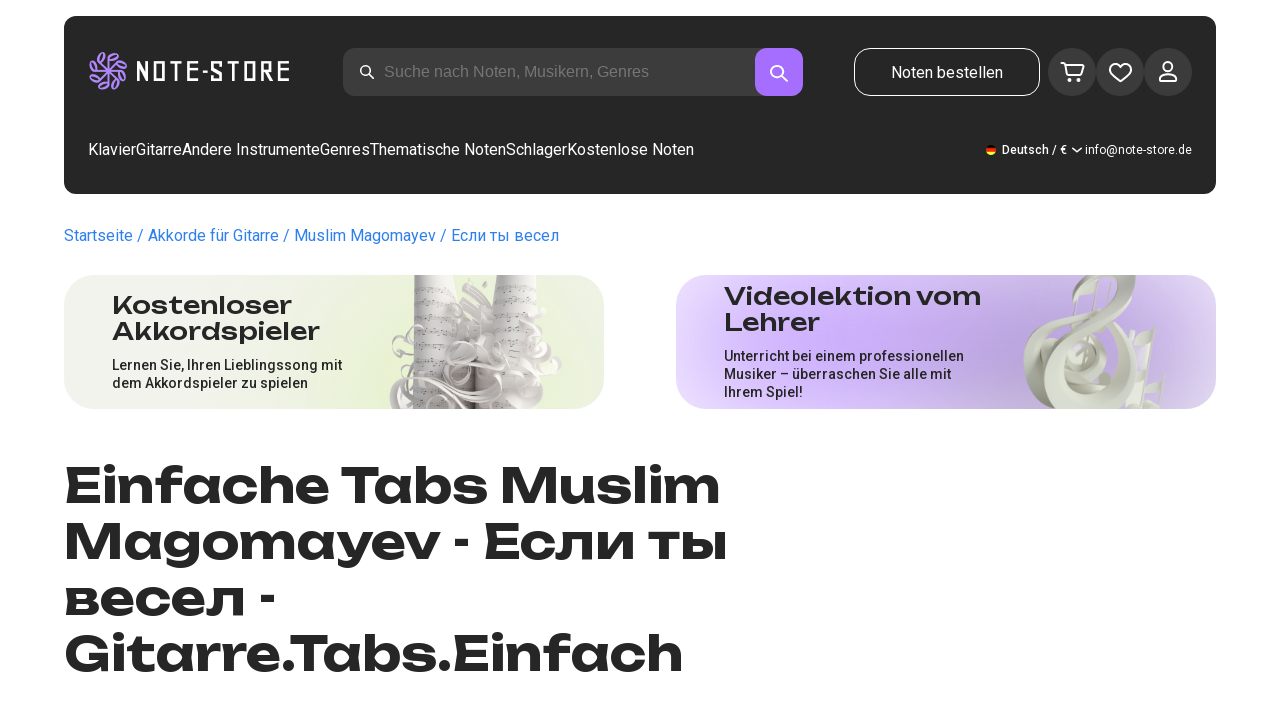

--- FILE ---
content_type: text/html; charset=utf-8
request_url: https://note-store.de/notes/muslim-magomaev/esli-ty-vesel/guitar-tab-easy/
body_size: 41395
content:
<!DOCTYPE html><html lang="de" prefix="og: http://ogp.me/ns#"><head><meta charSet="utf-8"/><meta name="viewport" content="width=device-width, initial-scale=1"/><link rel="preload" as="image" imageSrcSet="/_next/image/?url=%2F_next%2Fstatic%2Fmedia%2Flogo.c4b24e36.png&amp;w=256&amp;q=75 1x, /_next/image/?url=%2F_next%2Fstatic%2Fmedia%2Flogo.c4b24e36.png&amp;w=640&amp;q=75 2x" fetchPriority="high"/><link rel="stylesheet" href="/_next/static/css/087f83ec98ebf895.css" data-precedence="next"/><link rel="stylesheet" href="/_next/static/css/c154efa23b2cf12f.css" data-precedence="next"/><link rel="stylesheet" href="/_next/static/css/0b5fd78d9f433e7f.css" data-precedence="next"/><link rel="stylesheet" href="/_next/static/css/64eb758c0c4bc0e6.css" data-precedence="next"/><link rel="stylesheet" href="/_next/static/css/7b5315657e6449f2.css" data-precedence="next"/><link rel="stylesheet" href="/_next/static/css/4eda288013bfb479.css" data-precedence="next"/><link rel="stylesheet" href="/_next/static/css/c09fa14b1e3617b5.css" data-precedence="next"/><link rel="stylesheet" href="/_next/static/css/0e077d84c283da68.css" data-precedence="next"/><link rel="stylesheet" href="/_next/static/css/2293e73dc04b184f.css" data-precedence="next"/><link rel="stylesheet" href="/_next/static/css/5afe35dd353c8357.css" data-precedence="next"/><link rel="stylesheet" href="/_next/static/css/27c036cd69f221d2.css" data-precedence="next"/><link rel="stylesheet" href="/_next/static/css/ad78174ed282fcac.css" data-precedence="next"/><link rel="stylesheet" href="/_next/static/css/8baf5c9a5c82302a.css" data-precedence="next"/><link rel="stylesheet" href="/_next/static/css/3602bd67cb97f417.css" data-precedence="next"/><link rel="preload" as="script" fetchPriority="low" href="/_next/static/chunks/webpack-7b40c1abfd6b730e.js"/><script src="/_next/static/chunks/fd9d1056-90af78d0333bcd71.js" async=""></script><script src="/_next/static/chunks/7023-82ae02963228c0fc.js" async=""></script><script src="/_next/static/chunks/main-app-0f1db020a9f6d170.js" async=""></script><script src="/_next/static/chunks/3553-c21275d24910e8a0.js" async=""></script><script src="/_next/static/chunks/7492-14ce0c2587339db5.js" async=""></script><script src="/_next/static/chunks/1221-e187992c648f9234.js" async=""></script><script src="/_next/static/chunks/2189-5c45b92a6ef2c1ce.js" async=""></script><script src="/_next/static/chunks/app/global-error-444e523c1a03db7f.js" async=""></script><script src="/_next/static/chunks/9343-1aaf1b933d593fc0.js" async=""></script><script src="/_next/static/chunks/2286-5d5c626269d95ef4.js" async=""></script><script src="/_next/static/chunks/3153-e43a8004825745a4.js" async=""></script><script src="/_next/static/chunks/4071-4f93b7f44251ec0d.js" async=""></script><script src="/_next/static/chunks/4584-8e3ac8e2692e0cf6.js" async=""></script><script src="/_next/static/chunks/3293-994257ca6a29a576.js" async=""></script><script src="/_next/static/chunks/2102-57ab0b6869d54542.js" async=""></script><script src="/_next/static/chunks/2417-dba6c43147b499a5.js" async=""></script><script src="/_next/static/chunks/1088-8381d54caad03991.js" async=""></script><script src="/_next/static/chunks/app/(site)/notes/%5B...params%5D/page-649d0d2d2ac72c2b.js" async=""></script><script src="/_next/static/chunks/5223-f2b1186a44902908.js" async=""></script><script src="/_next/static/chunks/1259-5efd85cffc08a80e.js" async=""></script><script src="/_next/static/chunks/app/layout-a2e4d578099e9f29.js" async=""></script><script src="/_next/static/chunks/app/error-492acab86790105e.js" async=""></script><script src="/_next/static/chunks/6537-d3e0aa6e0077dd47.js" async=""></script><script src="/_next/static/chunks/app/(site)/notes/%5B...params%5D/layout-fc098415bc2d3d12.js" async=""></script><script src="/_next/static/chunks/4008-dcdb8200595d1dad.js" async=""></script><script src="/_next/static/chunks/app/(site)/page-ce57ba647796072a.js" async=""></script><link rel="apple-touch-icon" sizes="180x180" href="/favicon/apple-touch-icon.png"/><link rel="icon" type="image/png" sizes="32x32" href="/favicon/favicon-32x32.png"/><link rel="icon" type="image/png" sizes="16x16" href="/favicon/favicon-16x16.png"/><meta name="msapplication-TileColor" content="#da532c"/><meta name="theme-color" content="#ffffff"/><meta name="theme-color" content="#ffffff"/><meta name="google-site-verification" content="IEAXunQ8ROnv_m6SdJoQRBorY2QY_jfh-cRFSnLdPzA"/><link rel="alternate" hrefLang="en" href="https://note-store.com/notes/muslim-magomaev/esli-ty-vesel/guitar-tab-easy/"/><link rel="alternate" hrefLang="ru" href="https://note-store.ru/notes/muslim-magomaev/esli-ty-vesel/guitar-tab-easy/"/><link rel="alternate" hrefLang="es" href="https://note-store.es/notes/muslim-magomaev/esli-ty-vesel/guitar-tab-easy/"/><link rel="alternate" hrefLang="de" href="https://note-store.de/notes/muslim-magomaev/esli-ty-vesel/guitar-tab-easy/"/><link rel="alternate" hrefLang="x-default" href="https://note-store.com/notes/muslim-magomaev/esli-ty-vesel/guitar-tab-easy/"/><title>Если ты весел – Muslim Magomayev Einfache Gitarrentabs bei Note-Store.de | Gitarre.Tabs.Einfach SKU GTE0076375</title><meta name="description" content="&quot; 🎸 Muslim Magomayev – Если ты весел: Einfache Tabs zu beliebten Songs bei Note-Store.de (Gitarre.Tabs.Einfach SKU GTE0076375). 🎵 Lade Songs mit einfachen Tabulaturen von Gitarristen online herunter. 🎼 Bequeme Suche, 🔍 tausende deiner Lieblingskünstler. 👫 Lerne und spiele Melodien in verschiedenen Arrangements für Anfänger und Profis als PDF oder MIDI mit einer kostenlosen Vorschau zum Download! 👍"/><meta name="keywords" content="Akkorde, Tabs, Videos, finden, Website, bequem, Gitarrist, Künstler, spielen, Spiel, herunterladen, beliebt, Analyse, Unterricht, Basis, gut, gtp, Notenfolge, Melodie, Arrangement, Anfänger, online, Basis-, auf Gehör spielen, richtig, Format, Suche"/><link rel="canonical" href="https://note-store.de/notes/muslim-magomaev/esli-ty-vesel/guitar-tab-easy/"/><meta property="og:title" content="Если ты весел – Muslim Magomayev Einfache Gitarrentabs bei Note-Store.de | Gitarre.Tabs.Einfach SKU GTE0076375"/><meta property="og:description" content="&quot; 🎸 Muslim Magomayev – Если ты весел: Einfache Tabs zu beliebten Songs bei Note-Store.de (Gitarre.Tabs.Einfach SKU GTE0076375). 🎵 Lade Songs mit einfachen Tabulaturen von Gitarristen online herunter. 🎼 Bequeme Suche, 🔍 tausende deiner Lieblingskünstler. 👫 Lerne und spiele Melodien in verschiedenen Arrangements für Anfänger und Profis als PDF oder MIDI mit einer kostenlosen Vorschau zum Download! 👍"/><meta property="og:site_name" content="Klavier noten - herunterladen noten auf dem klavier ausdrucken PDF, MIDI"/><meta property="og:type" content="website"/><meta name="twitter:card" content="summary"/><meta name="twitter:title" content="Если ты весел – Muslim Magomayev Einfache Gitarrentabs bei Note-Store.de | Gitarre.Tabs.Einfach SKU GTE0076375"/><meta name="twitter:description" content="&quot; 🎸 Muslim Magomayev – Если ты весел: Einfache Tabs zu beliebten Songs bei Note-Store.de (Gitarre.Tabs.Einfach SKU GTE0076375). 🎵 Lade Songs mit einfachen Tabulaturen von Gitarristen online herunter. 🎼 Bequeme Suche, 🔍 tausende deiner Lieblingskünstler. 👫 Lerne und spiele Melodien in verschiedenen Arrangements für Anfänger und Profis als PDF oder MIDI mit einer kostenlosen Vorschau zum Download! 👍"/><link rel="icon" href="/favicon.ico" type="image/x-icon" sizes="48x48"/><meta name="next-size-adjust"/><script>
                  (function(m,e,t,r,i,k,a){m[i]=m[i]||function(){(m[i].a=m[i].a||[]).push(arguments)};
                  m[i].l=1*new Date();
                  for (var j = 0; j < document.scripts.length; j++) {if (document.scripts[j].src === r) { return; }}
                  k=e.createElement(t),a=e.getElementsByTagName(t)[0],k.async=1,k.src=r,a.parentNode.insertBefore(k,a)})
                  (window, document, "script", "https://mc.yandex.ru/metrika/tag.js", "ym");

                  ym(Number(55825810), "init", {
                        clickmap:true,
                        trackLinks:true,
                        accurateTrackBounce:true,
                        webvisor:true,
                        trackHash:true,
                        ecommerce:"dataLayer"
                  });
        </script><script>window.dataLayer = window.dataLayer || [];</script><noscript><div><img alt="" loading="lazy" width="1" height="1" decoding="async" data-nimg="1" style="color:transparent;position:absolute;left:-9999px" srcSet="/_next/image/?url=https%3A%2F%2Fmc.yandex.ru%2Fwatch%2F55825810&amp;w=16&amp;q=75 1x" src="/_next/image/?url=https%3A%2F%2Fmc.yandex.ru%2Fwatch%2F55825810&amp;w=16&amp;q=75"/></div></noscript><script src="/_next/static/chunks/polyfills-78c92fac7aa8fdd8.js" noModule=""></script></head><body class="__className_1d6dd8"><div class="layout_page__ArCl3"><header class="header_container__VpZCX header_white__DBcHk"><div class="header_header__h8sLF"><div class="header_row__9A0Xk"><a class="logo_logo__XbIoq" href="/"><img alt="Notes Store" fetchPriority="high" width="204" height="46" decoding="async" data-nimg="1" class="logo_logoImg__SXARP" style="color:transparent" srcSet="/_next/image/?url=%2F_next%2Fstatic%2Fmedia%2Flogo.c4b24e36.png&amp;w=256&amp;q=75 1x, /_next/image/?url=%2F_next%2Fstatic%2Fmedia%2Flogo.c4b24e36.png&amp;w=640&amp;q=75 2x" src="/_next/image/?url=%2F_next%2Fstatic%2Fmedia%2Flogo.c4b24e36.png&amp;w=640&amp;q=75"/></a><div class="search-form_searchInputWrapper__9AHX9"><input class="search-form_searchInput__87S_O" placeholder="Suche nach Noten, Musikern, Genres" value=""/><a class="search-form_searchButton__Z9M1R" href="/search/?q="><span class="search-form_searchButtonImg__Z9aom" title="search"></span></a><div class="search-form_loaderWrap__xlXPz"></div></div><div class="nav-buttons_navButtons__TNIc1 nav-buttons_desktopOnly__O0J1j"><div class="nav-buttons_menuActionButtons__FFmBt"><a class="button_button__zA6qM nav-buttons_btnMenu__QwHjc nav-buttons_desktopOnly__O0J1j" href="/note_orders/">Noten bestellen</a><div class="nav-buttons_menuAction__WQ7iq"><a href="/personal/cart/"><div class="nav-buttons_shoppingCartImg__gyKAs"></div></a></div><div class="nav-buttons_menuAction__WQ7iq"><a href="/favorites/"><div class="nav-buttons_likeImg__VYwdZ"></div></a></div><div><button type="button" class="menu-action_menuAction__2SZox"><img alt="icon" loading="lazy" width="29" height="28" decoding="async" data-nimg="1" class="menu-action_Img__up9JI" style="color:transparent" srcSet="/_next/image/?url=%2F_next%2Fstatic%2Fmedia%2Fuser.996fc731.svg&amp;w=32&amp;q=75 1x, /_next/image/?url=%2F_next%2Fstatic%2Fmedia%2Fuser.996fc731.svg&amp;w=64&amp;q=75 2x" src="/_next/image/?url=%2F_next%2Fstatic%2Fmedia%2Fuser.996fc731.svg&amp;w=64&amp;q=75"/></button></div></div></div><button class="search-button_searchButton__4TLhD" type="button" aria-label="search"><span class="search-button_searchButtonImg__joVcX" title="search"></span></button><div class="header_burgerMenu__e_0ai"></div><!--$!--><template data-dgst="BAILOUT_TO_CLIENT_SIDE_RENDERING"></template><!--/$--></div><div class="header_row__9A0Xk header_desktopOnly__b8egT"><div class="navigation_navigation__B9Kqk"><div class="menu-item_item__5__7E"><a class="menu-item_navigationLink__XqmhI" href="/category/instruments-is-piano/apply/">Klavier</a></div><div class="menu-item_item__5__7E"><a class="menu-item_navigationLink__XqmhI" href="/category/instruments-is-guitar/apply/">Gitarre</a></div><div class="menu-item_item__5__7E"><a class="menu-item_navigationLink__XqmhI" href="#">Andere Instrumente</a></div><div class="menu-item_item__5__7E"><a class="menu-item_navigationLink__XqmhI" href="#">Genres</a></div><div class="menu-item_item__5__7E"><a class="menu-item_navigationLink__XqmhI" href="/popular/">Thematische Noten</a></div><div class="menu-item_item__5__7E"><a class="menu-item_navigationLink__XqmhI" href="/notes/all_popular/">Schlager</a></div><div class="menu-item_item__5__7E"><a class="menu-item_navigationLink__XqmhI" href="/notes/all_free/">Kostenlose Noten</a></div><div></div><div class="submenu-level-1_submenu__FZ687"><div class="submenu-level-1_isTabletHeader__JxuKe"><div class="submenu-header_closeMenuIcon__RgWII"></div><div class="button-back_buttonBack__RSnx4"><p class="typography_p4__36ZVZ">Zurück</p></div><span class="submenu-header_subTitle__SZL74"></span></div><div class="submenu-level-1_submenuContent__fTgyF"><a class="submenu-level-1_subTitle__NVyXq" href="#">#</a><div class="submenu-level-1_submenuRow__uU9NJ"><div class="submenu-level-1_submenuColumn__DZRjb submenu-level-1_submenuColumn_1__N3Gfu"><div class="submenu-level-1_submenuList__tEn0k submenu-level-1_maxHeight__AM_fe"></div></div></div></div></div></div><div class="header_settings__jbktM"><div class="toggle-lang-and-currency_backdrop__NfxbB"></div><div class="toggle-lang-and-currency_container__UoLCB"><div class="toggle-lang-and-currency_placeholder__5Rguk toggle-lang-and-currency_de__Tbo84"><span class="typography_int4__mKG3L">Deutsch / €</span></div><div class="toggle-lang-and-currency_wrapper__th5pL"><div class="toggle-lang-and-currency_close__b0ZgH"></div><div class="toggle-lang-and-currency_mg__XlDDn"><span class="select-blade_title__RBNr2">Sprache</span><div><a hrefLang="en" class="toggle-lang-and-currency_selectItem__6awAq toggle-lang-and-currency_en__bp9YC" href="https://note-store.com/"><span class="typography_int4__mKG3L">United States</span></a><a hrefLang="de" class="toggle-lang-and-currency_selectItem__6awAq toggle-lang-and-currency_de__Tbo84 toggle-lang-and-currency_active__ylnhM" href="https://note-store.de/"><span class="typography_int4__mKG3L">Deutsch</span></a><a hrefLang="es" class="toggle-lang-and-currency_selectItem__6awAq toggle-lang-and-currency_es__EXROg" href="https://note-store.es/"><span class="typography_int4__mKG3L">El español</span></a></div></div><div class=""><span class="select-blade_title__RBNr2">Währung</span><div><div class="toggle-lang-and-currency_selectItem__6awAq toggle-lang-and-currency_eur__FDIUh toggle-lang-and-currency_active__ylnhM"><span class="typography_int4__mKG3L">Euro</span></div><div class="toggle-lang-and-currency_selectItem__6awAq toggle-lang-and-currency_gbp__WQW_g"><span class="typography_int4__mKG3L">Pfund Sterling</span></div><div class="toggle-lang-and-currency_selectItem__6awAq toggle-lang-and-currency_usd__EupRx"><span class="typography_int4__mKG3L">US-Dollar Test</span></div></div></div></div></div><div class="header_contact__blkaj"><a href="mailto:info@note-store.de">info@note-store.de</a></div></div></div></div></header><main class="layout_content__4pby2"><div class="page_page__R_0X0"><div class="breadcrumbs_breadcrumbs__7LaVk notes-card-content_breadcrumbs__o5iL1" style="background-color:white"><div class="breadcrumbs_pageHistory__CuWtH" itemProp="http://schema.org/breadcrumb" itemScope="" itemType="http://schema.org/BreadcrumbList"><span itemScope="" itemProp="itemListElement" itemType="http://schema.org/ListItem"><a class="breadcrumbs_link__3LJHN" itemProp="item" href="/"><span itemProp="name">Startseite</span><meta itemProp="position" content="1"/></a></span><span itemScope="" itemProp="itemListElement" itemType="http://schema.org/ListItem"><a class="breadcrumbs_link__3LJHN" itemProp="item" href="/category/instruments-is-guitar/apply/"><span itemProp="name">Akkorde für Gitarre</span><meta itemProp="position" content="2"/></a></span><span itemScope="" itemProp="itemListElement" itemType="http://schema.org/ListItem"><a class="breadcrumbs_link__3LJHN" itemProp="item" href="/musicians/muslim-magomaev/"><span itemProp="name">Muslim Magomayev</span><meta itemProp="position" content="3"/></a></span><span itemScope="" itemProp="itemListElement" itemType="http://schema.org/ListItem"><span itemProp="name">Если ты весел</span><meta itemProp="position" content="4"/><meta itemProp="item" content="https://note-store.de/notes/muslim-magomaev/esli-ty-vesel/guitar-tab-easy/"/></span></div></div><div class="notes-card-content_wrapper__S8g5y"><div class="notes-card-content_container___pjw0"><div class="notes-card-content_notesCard__CGRFh"><div class="notes-card-content_mobileOnly__bAS5Z"><div class="notes-card-content_counters__NWCuU notes-card-content_countersMobile__8Q0VK notes-card-content_mobileOnlyComplexity__84qS9"><span class="notes-card-content_likesCounter__aMxpl">0</span><span class="notes-card-content_viewsCounter__sih_r">109</span></div></div><div class="notes-card-content_banners__IkWt1"><div><a href="#ai-player" class="player_wrap__8MKV1"><span class="__className_1aa2e1 player_title__4qdUF">Kostenloser Akkordspieler</span><span class="player_text__vubXM">Lernen Sie, Ihren Lieblingssong mit dem Akkordspieler zu spielen</span></a></div><div><a href="#video-lessons" class="video-lesson_wrap__Gns3G"><span class="__className_1aa2e1 video-lesson_title__esqTh">Videolektion vom Lehrer</span><span class="video-lesson_text__Ec62t">Unterricht bei einem professionellen Musiker – überraschen Sie alle mit Ihrem Spiel!</span></a></div></div><div class="notes-card-content_h1__ygFuh"><h1 class="__className_1aa2e1 typography_h1__Smf_o notes-card-content_title__LsdGT">Einfache Tabs Muslim Magomayev - Если ты весел - Gitarre.Tabs.Einfach</h1></div><div><div class="notes-card-content_header__6qcgR"><div class="notes-card-content_cardActions__QqdlY"><div role="presentation" class="rating_rating__bMy99"><span class="rating_headerStar__HLO1m"></span><span class="rating_headerActive__2IPoJ" style="width:81.99999999999999%"></span></div><span>11 
        Rückmeldungen</span><div class="notes-card-content_actionsGroup__IhLRO"><div class="notes-card-content_favourites__xACaA"><span class="notes-card-content_favouritesText__FDYM_">Zu Favoriten</span></div></div></div><div class="notes-card-content_cardInfo__jlWNx"><div class="notes-card-content_counters__NWCuU notes-card-content_desktopAndTabletOnly___SRxd"><span class="notes-card-content_likesCounter__aMxpl">0</span><span class="notes-card-content_viewsCounter__sih_r">109</span></div><div class="complexity_status__BpmwF complexity_beginner__4J1c5 notes-card-content_complexity__FXH4K">Beginner</div></div></div></div><div class="notes-card-content_cardBody__oveM_"><div class="notes-card-content_cardPreview__8QHgf"><img alt="Einfache Tabs Muslim Magomayev - Если ты весел - Gitarre.Tabs.Einfach" loading="lazy" width="595" height="842" decoding="async" data-nimg="1" class="notes-card-content_cardPreviewImg__ZK36G" style="color:transparent" srcSet="/_next/image/?url=https%3A%2F%2Fnote-store.de%2Fupload%2Fpdflic%2F764%2F76375_d1.png&amp;w=640&amp;q=75 1x, /_next/image/?url=https%3A%2F%2Fnote-store.de%2Fupload%2Fpdflic%2F764%2F76375_d1.png&amp;w=1200&amp;q=75 2x" src="/_next/image/?url=https%3A%2F%2Fnote-store.de%2Fupload%2Fpdflic%2F764%2F76375_d1.png&amp;w=1200&amp;q=75"/></div><div class="notes-card-content_description__TcwT8"><div class="notes-card-content_order___D3up"><div class="notes-card-content_orderTitle__BZuJR">Verfügbare Formate</div><span class="notes-card-content_orderDesc__4nDeT">Wählen Sie, in welchen Formaten Sie die Noten kaufen möchten. Wir senden Ihnen die bezahlten Noten an die bei der Bestellung angegebene E-Mail-Adresse</span><div class="notes-card-content_formats__mB6T0"><div class="notes-card-content_formatBlock__ZCKMU"><div class="notes-card-content_formRadio__oeM35"><input id="radio-1" type="radio" name="price" checked="" value="23.5"/><label for="radio-1">.pdf, .midi</label></div><span class="notes-card-content_formatPrice__k5Sbt">€23.50</span></div><div class="notes-card-content_formatBlock__ZCKMU"><div class="notes-card-content_formRadio__oeM35"><input id="radio-2" type="radio" name="price" value="15.6"/><label for="radio-2">.pdf</label></div><span class="notes-card-content_formatPrice__k5Sbt">€15.60</span></div></div><button class="button_button__zA6qM button_l__OuKpR button_black__1V_UY" type="button">Kaufen</button><div class="notes-card-content_orderInfo__I9C_w"><div class="notes-card-content_infoBlock__MmV1L"><div class="notes-card-content_guarantees__MZgD2">100% Geldrückgabegarantie</div><div class="notes-card-content_pdfIncluded__PE_oB">Der Preis enthält PDF zum Ausdrucken</div></div><span class="notes-card-content_payments__R1U9C notes-card-content_paymentsCom__X3P0Z"></span></div></div><div><div class="notes-card-content_char__qmPVz"><span class="notes-card-content_charTitle__15Hy4">Künstler(in):</span><a class="notes-card-content_charContent__Yw30R notes-card-content_musiciansTitle__aOcAs" href="/musicians/muslim-magomaev/">Muslim Magomayev</a></div><div class="notes-card-content_char__qmPVz"><span class="notes-card-content_charTitle__15Hy4">Genre:</span><a class="notes-card-content_charContent__Yw30R" href="/category/genre-is-electronic-music/apply/">Elektronische Musik</a></div><div class="notes-card-content_char__qmPVz"><span class="notes-card-content_charTitle__15Hy4">Artikelnummer:</span><span class="notes-card-content_charContent__Yw30R notes-card-content_still__9I1Am">GTE0076375</span></div><div class="notes-card-content_char__qmPVz"><span class="notes-card-content_charTitle__15Hy4">Arrangement:</span><a class="notes-card-content_charContent__Yw30R" href="/category/arrangement-is-guitar-tab-easy/apply/">Gitarre.Tabs.Einfach</a></div><div class="notes-card-content_char__qmPVz"><span class="notes-card-content_charTitle__15Hy4">Instrumente:</span><a class="notes-card-content_charContent__Yw30R" href="/category/instruments-is-guitar/apply/">Gitarre</a></div><div class="notes-card-content_char__qmPVz"><span class="notes-card-content_charTitle__15Hy4">Andere Arrangements dieses Musikstücks</span><span class="notes-card-content_charContent__Yw30R">Mehr sehen 4 
                        Partituren</span></div></div></div></div></div></div><div class="video-lesson_wrap__sJftR"><div class="video-lesson_anchor__Cx1EQ" id="video-lessons"></div><div class="video-lesson_block__E5lpj"><div class="video-lesson_main__dMjL_"><span class="__className_1aa2e1 video-lesson_title__2ikyB">Video-Lektion von einem Profi</span><span class="video-lesson_text__EScmq">Videoaufschlüsselung der Spielweise des<!-- --> <!-- -->gitarre Muslim Magomayev - Если ты весел<!-- --> <!-- -->mit Ratschlägen und Erklärungen von einem professionellen Musiker</span></div><div class="video-lesson_actionBlock__eM1Md"><div class="video-lesson_action__rnhPK"><span class="video-lesson_dscr__U3f6E">Das Video ist noch nicht fertig.<br/> Hinterlassen Sie eine Anfrage – das wird dazu beitragen, den Prozess zu beschleunigen</span><button class="button_button__zA6qM button_m__sGJRw button_green__ExXpS video-lesson_btn__m7nA0" type="button">Eine Anfrage hinterlassen</button></div></div></div></div><div></div><div class="description_description__Bbp3S"><div class="description_tabsWrap__MQsNI"><div class="description_tabs__VaLcD"><div class="description_tab__Q2uqE description_active__Em2PZ">Beschreibung und Eigenschaften</div><div class="description_tab__Q2uqE">Wir empfehlen</div><div class="description_tab__Q2uqE">Fragen</div><div class="description_tab__Q2uqE">Bewertungen</div></div></div><div class="description_charsContent__AysR9"><div class="description_column__uZTK4 description_left__SHzdA"><h3 class="typography_h3__JjbIf description_charsTitle__1az9v">Beschreibung der Noten zum Werk Muslim Magomayev - Если ты весел in arrangements Gitarre.Tabs.Einfach</h3><p class="typography_p1__A6E4r description_charsDesc__X0tzK">Einfache Gitarren-Tabs für das Musikstück Если ты весел, gespielt von Muslim Magomayev, Genre Elektronische Musik. Die Tabs sind gezielt vereinfacht, damit nicht nur erfahrene Gitarristen sondern auch die Anfänger, leicht zu lernen, für die Gitarre noch ein kompliziertes Instrument ist. Die  zum Herunterladen angebotenen Formate sind PDF und MIDI, die als Guitar.Tabs (Easy) arrangierten Tabs kosten €23.50.</p><h3 class="typography_h3__JjbIf description_charsTitle__1az9v">Mehr über die Noten Muslim Magomayev Если ты весел</h3><div><div class="description_descBlock__6VrrZ"><div class="description_row__hbCk_"><div class="description_wrapTitle__bhHM4"><p class="typography_p1__A6E4r description_rowTitle__CXxSI">Titel</p><div class="description_divider__tZG80"></div></div><p class="typography_p1__A6E4r description_tableContent__o93vn">Если ты весел</p></div><div class="description_row__hbCk_"><div class="description_wrapTitle__bhHM4"><p class="typography_p1__A6E4r description_rowTitle__CXxSI">Künstler(in)</p><div class="description_divider__tZG80"></div></div><p class="typography_p1__A6E4r description_tableContent__o93vn">Muslim Magomayev</p></div><div class="description_row__hbCk_"><div class="description_wrapTitle__bhHM4"><p class="typography_p1__A6E4r description_rowTitle__CXxSI">Genre</p><div class="description_divider__tZG80"></div></div><p class="typography_p1__A6E4r description_tableContent__o93vn">Elektronische Musik</p></div><div class="description_row__hbCk_"><div class="description_wrapTitle__bhHM4"><p class="typography_p1__A6E4r description_rowTitle__CXxSI">Jahr</p><div class="description_divider__tZG80"></div></div><p class="typography_p1__A6E4r description_tableContent__o93vn">1968</p></div></div><div class="description_descBlock__6VrrZ"><div><div class="description_row__hbCk_"><div class="description_wrapTitle__bhHM4"><p class="typography_p1__A6E4r description_rowTitle__CXxSI">Der Autor</p><div class="description_divider__tZG80"></div></div><p class="typography_p1__A6E4r description_tableContent__o93vn">Дербенев Л.П.;Масиас Э.</p></div></div></div><div class="description_descBlock__6VrrZ"><div><div class="description_row__hbCk_"><div class="description_wrapTitle__bhHM4"><p class="typography_p1__A6E4r description_rowTitle__CXxSI">Kompliziertheit</p><div class="description_divider__tZG80"></div></div><p class="typography_p1__A6E4r description_tableContent__o93vn">Beginner</p></div><div class="description_row__hbCk_"><div class="description_wrapTitle__bhHM4"><p class="typography_p1__A6E4r description_rowTitle__CXxSI">Für Instrumente</p><div class="description_divider__tZG80"></div></div><p class="typography_p1__A6E4r description_tableContent__o93vn">Gitarre</p></div><div class="description_row__hbCk_"><div class="description_wrapTitle__bhHM4"><p class="typography_p1__A6E4r description_rowTitle__CXxSI">Art von Arrangement</p><div class="description_divider__tZG80"></div></div><p class="typography_p1__A6E4r description_tableContent__o93vn">Gitarre.Tabs.Einfach</p></div></div></div><div class="description_descBlock__6VrrZ"><div><div class="description_row__hbCk_"><div class="description_wrapTitle__bhHM4"><p class="typography_p1__A6E4r description_rowTitle__CXxSI">Artikelnummer</p><div class="description_divider__tZG80"></div></div><p class="typography_p1__A6E4r description_tableContent__o93vn">GTE0076375</p></div><div class="description_row__hbCk_"><div class="description_wrapTitle__bhHM4"><p class="typography_p1__A6E4r description_rowTitle__CXxSI">Preis</p><div class="description_divider__tZG80"></div></div><p class="typography_p1__A6E4r description_tableContent__o93vn"><span class="description_tableContentText__vUwo2">€15.60, €23.50</span></p></div><div class="description_row__hbCk_"><div class="description_wrapTitle__bhHM4"><p class="typography_p1__A6E4r description_rowTitle__CXxSI">Herunterzuladende Formate</p><div class="description_divider__tZG80"></div></div><p class="typography_p1__A6E4r description_tableContent__o93vn"><span class="description_tableContentText__vUwo2">PDF, MIDI</span></p></div></div></div><div class="description_descBlock__6VrrZ"><div><div class="description_row__hbCk_"><div class="description_wrapTitle__bhHM4"><p class="typography_p1__A6E4r description_rowTitle__CXxSI">Benutzerbewertung</p><div class="description_divider__tZG80"></div></div><p class="typography_p1__A6E4r description_tableContent__o93vn"><span class="description_tableContentText__vUwo2">4.1 von 5. Insgesamt 11
                        Rückmeldungen</span></p></div></div></div></div></div><div class="description_column__uZTK4"><div class="description_adds__euvNY"><div class="description_titleMusic__DebQW"><p class="typography_p3__5eAej description_addsTitle__GWi82">ANDERE MUSIKSTÜCKE MUSLIM MAGOMAYEV</p></div><div class="description_addsLinks__UBW6x"><a href="/notes/muslim-magomaev/serenada-trubadura-luch-solntsa-zolotogo/piano-vocal/">Muslim Magomayev - Серенада Трубадура (Луч Солнца Золотого)  - Klavier&amp;Gesang</a><a href="/notes/muslim-magomaev/sezon-dozhdey/piano-easy/">Muslim Magomayev - Сезон дождей  - Klavier.Einfach</a><a href="/notes/muslim-magomaev/est-u-lyubvi-pechali/piano-solo/">Muslim Magomayev - Есть у любви печали  - Klavier.Solo</a><a href="/notes/muslim-magomaev/den-pobedy/piano-easy/">Muslim Magomayev - День Победы  - Klavier.Einfach</a><a href="/notes/muslim-magomaev/den-pobedy/piano-solo/">Muslim Magomayev - День Победы  - Klavier.Solo</a><a href="/notes/muslim-magomaev/den-pobedy/piano-vocal/">Muslim Magomayev - День Победы  - Klavier&amp;Gesang</a><a href="/notes/muslim-magomaev/ty-moya-melodiya/piano-easy/">Muslim Magomayev - Ты - моя мелодия  - Klavier.Einfach</a><a href="/notes/muslim-magomaev/ty-moya-melodiya/piano-solo/">Muslim Magomayev - Ты - моя мелодия  - Klavier.Solo</a><a href="/notes/muslim-magomaev/ty-moya-melodiya/piano-vocal/">Muslim Magomayev - Ты - моя мелодия  - Klavier&amp;Gesang</a><a href="/notes/muslim-magomaev/ballada-o-kraskakh/piano-easy/">Muslim Magomayev - Баллада о красках  - Klavier.Einfach</a></div></div></div></div></div><div class="other-arrangements_container__BNiRM"><h2 class="__className_1aa2e1 typography_h2__lkSAl other-arrangements_h2__kVjuO">Andere Arrangements für den Song Muslim Magomayev - Если ты весел zum Herunterladen</h2><div class="other-arrangements_fileName__bEQex">Muslim Magomayev - Если ты весел</div><div class="other-arrangements_tabsContainerWrap__LwAQC"><div class="other-arrangements_tabsContainer__uVucL"><button type="button" class="tab_tab__QJYxN tab_filled__r3w5R"><span class="typography_int1__Dztkf">Alle</span><span class="typography_int1__Dztkf tab_amount__D0Jop">5</span></button><button type="button" class="tab_tab__QJYxN tab_transparent__iaeYn"><span class="typography_int1__Dztkf">Klavier</span><span class="typography_int1__Dztkf tab_amount__D0Jop">3</span></button><button type="button" class="tab_tab__QJYxN tab_transparent__iaeYn"><span class="typography_int1__Dztkf">Gesang</span><span class="typography_int1__Dztkf tab_amount__D0Jop">1</span></button><button type="button" class="tab_tab__QJYxN tab_transparent__iaeYn"><span class="typography_int1__Dztkf">Gitarre</span><span class="typography_int1__Dztkf tab_amount__D0Jop">1</span></button></div></div><div class="other-arrangements_cardsSlider__f0ilR"><div class="other-arrangements_sliderWrap__i4hJL"><div class="grid-note_card__qqYvX other-arrangements_card__oY0Yf"><div class="grid-note_bgHeader__mgq9a"><div class="grid-note_topBlock__4Py8C"><div><div class="complexity_status__BpmwF complexity_beginner__4J1c5">Beginner</div></div><div><span class="grid-note_favourites__CdqaK"></span></div></div><a class="preview_link__QBpos grid-note_previewWrap__oAq_a" href="/notes/muslim-magomaev/esli-ty-vesel/piano-easy/"><div class="preview_wrap__vnFZO grid-note_previewWrap__oAq_a"><img alt="undefined Muslim Magomayev - Если ты весел" loading="lazy" width="181" height="256" decoding="async" data-nimg="1" style="color:transparent" srcSet="/_next/image/?url=https%3A%2F%2Fnote-store.de%2Fupload%2Fresize_cache%2Fnotes%2F256_362%2Fupload%2Fpdflic%2F764%2F76372_d1.png&amp;w=256&amp;q=100 1x, /_next/image/?url=https%3A%2F%2Fnote-store.de%2Fupload%2Fresize_cache%2Fnotes%2F256_362%2Fupload%2Fpdflic%2F764%2F76372_d1.png&amp;w=384&amp;q=100 2x" src="/_next/image/?url=https%3A%2F%2Fnote-store.de%2Fupload%2Fresize_cache%2Fnotes%2F256_362%2Fupload%2Fpdflic%2F764%2F76372_d1.png&amp;w=384&amp;q=100"/></div></a></div><div class="grid-note_info__x_2yd"><span class="typography_int4__mKG3L grid-note_rating__Hlr63"><span class="grid-note_star__OeXDx"></span>4.1 (15)</span><div class="grid-note_counters__ae_6H"><span class="typography_int4__mKG3L grid-note_likesCounter__mncyq">0</span><span class="typography_int4__mKG3L grid-note_viewsCounter__09Qf7">112</span></div></div><div class="grid-note_titleBlock__y0bIQ"><a href="/notes/muslim-magomaev/esli-ty-vesel/piano-easy/"><span class="typography_int3__zHgvj grid-note_author__ZRZm0">Muslim Magomayev</span><div class="grid-note_songTitle__YUNQD">Если ты весел</div></a></div><div class="instruments_instruments__VKPA4"><span>Klavier.Einfach</span></div></div><div class="grid-note_card__qqYvX other-arrangements_card__oY0Yf"><div class="grid-note_bgHeader__mgq9a"><div class="grid-note_topBlock__4Py8C"><div></div><div><span class="grid-note_favourites__CdqaK"></span></div></div><a class="preview_link__QBpos grid-note_previewWrap__oAq_a" href="/notes/muslim-magomaev/esli-ty-vesel/piano-solo/"><div class="preview_wrap__vnFZO grid-note_previewWrap__oAq_a"><img alt="undefined Muslim Magomayev - Если ты весел" loading="lazy" width="181" height="256" decoding="async" data-nimg="1" style="color:transparent" srcSet="/_next/image/?url=https%3A%2F%2Fnote-store.de%2Fupload%2Fresize_cache%2Fnotes%2F256_362%2Fupload%2Fpdflic%2F764%2F76373_d1.png&amp;w=256&amp;q=100 1x, /_next/image/?url=https%3A%2F%2Fnote-store.de%2Fupload%2Fresize_cache%2Fnotes%2F256_362%2Fupload%2Fpdflic%2F764%2F76373_d1.png&amp;w=384&amp;q=100 2x" src="/_next/image/?url=https%3A%2F%2Fnote-store.de%2Fupload%2Fresize_cache%2Fnotes%2F256_362%2Fupload%2Fpdflic%2F764%2F76373_d1.png&amp;w=384&amp;q=100"/></div></a></div><div class="grid-note_info__x_2yd"><span class="typography_int4__mKG3L grid-note_rating__Hlr63"><span class="grid-note_star__OeXDx"></span>4.9 (50)</span><div class="grid-note_counters__ae_6H"><span class="typography_int4__mKG3L grid-note_likesCounter__mncyq">0</span><span class="typography_int4__mKG3L grid-note_viewsCounter__09Qf7">142</span></div></div><div class="grid-note_titleBlock__y0bIQ"><a href="/notes/muslim-magomaev/esli-ty-vesel/piano-solo/"><span class="typography_int3__zHgvj grid-note_author__ZRZm0">Muslim Magomayev</span><div class="grid-note_songTitle__YUNQD">Если ты весел</div></a></div><div class="instruments_instruments__VKPA4"><span>Klavier.Solo</span></div></div><div class="grid-note_card__qqYvX other-arrangements_card__oY0Yf"><div class="grid-note_bgHeader__mgq9a"><div class="grid-note_topBlock__4Py8C"><div></div><div><span class="grid-note_favourites__CdqaK"></span></div></div><a class="preview_link__QBpos grid-note_previewWrap__oAq_a" href="/notes/muslim-magomaev/esli-ty-vesel/piano-vocal/"><div class="preview_wrap__vnFZO grid-note_previewWrap__oAq_a"><img alt="undefined Muslim Magomayev - Если ты весел" loading="lazy" width="181" height="256" decoding="async" data-nimg="1" style="color:transparent" srcSet="/_next/image/?url=https%3A%2F%2Fnote-store.de%2Fupload%2Fresize_cache%2Fnotes%2F256_362%2Fupload%2Fpdflic%2F764%2F76374_d1.png&amp;w=256&amp;q=100 1x, /_next/image/?url=https%3A%2F%2Fnote-store.de%2Fupload%2Fresize_cache%2Fnotes%2F256_362%2Fupload%2Fpdflic%2F764%2F76374_d1.png&amp;w=384&amp;q=100 2x" src="/_next/image/?url=https%3A%2F%2Fnote-store.de%2Fupload%2Fresize_cache%2Fnotes%2F256_362%2Fupload%2Fpdflic%2F764%2F76374_d1.png&amp;w=384&amp;q=100"/></div></a></div><div class="grid-note_info__x_2yd"><span class="typography_int4__mKG3L grid-note_rating__Hlr63"><span class="grid-note_star__OeXDx"></span>4.1 (50)</span><div class="grid-note_counters__ae_6H"><span class="typography_int4__mKG3L grid-note_likesCounter__mncyq">0</span><span class="typography_int4__mKG3L grid-note_viewsCounter__09Qf7">166</span></div></div><div class="grid-note_titleBlock__y0bIQ"><a href="/notes/muslim-magomaev/esli-ty-vesel/piano-vocal/"><span class="typography_int3__zHgvj grid-note_author__ZRZm0">Muslim Magomayev</span><div class="grid-note_songTitle__YUNQD">Если ты весел</div></a></div><div class="instruments_instruments__VKPA4"><span>Klavier&amp;Gesang</span></div></div><div class="grid-note_card__qqYvX other-arrangements_card__oY0Yf"><div class="grid-note_bgHeader__mgq9a"><div class="grid-note_topBlock__4Py8C"><div></div><div><span class="grid-note_favourites__CdqaK"></span></div></div><a class="preview_link__QBpos grid-note_previewWrap__oAq_a" href="/notes/muslim-magomaev/esli-ty-vesel/guitar-tab/"><div class="preview_wrap__vnFZO grid-note_previewWrap__oAq_a"><img alt="undefined Muslim Magomayev - Если ты весел" loading="lazy" width="181" height="256" decoding="async" data-nimg="1" style="color:transparent" srcSet="/_next/image/?url=https%3A%2F%2Fnote-store.de%2Fupload%2Fresize_cache%2Fnotes%2F256_362%2Fupload%2Fpdflic%2F764%2F76376_d1.png&amp;w=256&amp;q=100 1x, /_next/image/?url=https%3A%2F%2Fnote-store.de%2Fupload%2Fresize_cache%2Fnotes%2F256_362%2Fupload%2Fpdflic%2F764%2F76376_d1.png&amp;w=384&amp;q=100 2x" src="/_next/image/?url=https%3A%2F%2Fnote-store.de%2Fupload%2Fresize_cache%2Fnotes%2F256_362%2Fupload%2Fpdflic%2F764%2F76376_d1.png&amp;w=384&amp;q=100"/></div></a></div><div class="grid-note_info__x_2yd"><span class="typography_int4__mKG3L grid-note_rating__Hlr63"><span class="grid-note_star__OeXDx"></span>4.1 (49)</span><div class="grid-note_counters__ae_6H"><span class="typography_int4__mKG3L grid-note_likesCounter__mncyq">0</span><span class="typography_int4__mKG3L grid-note_viewsCounter__09Qf7">117</span></div></div><div class="grid-note_titleBlock__y0bIQ"><a href="/notes/muslim-magomaev/esli-ty-vesel/guitar-tab/"><span class="typography_int3__zHgvj grid-note_author__ZRZm0">Muslim Magomayev</span><div class="grid-note_songTitle__YUNQD">Если ты весел</div></a></div><div class="instruments_instruments__VKPA4"><span>Gitarre.Tabs</span></div></div></div><div class="other-arrangements_desktopSlider__WcWJl"><div class="slick-slider slick-initialized"><div class="slick-list"><div class="slick-track" style="width:100%;left:0%"><div data-index="0" class="slick-slide slick-active slick-current" tabindex="-1" aria-hidden="false" style="outline:none;width:25%"><div><div class="grid-note_card__qqYvX other-arrangements_card__oY0Yf"><div class="grid-note_bgHeader__mgq9a"><div class="grid-note_topBlock__4Py8C"><div><div class="complexity_status__BpmwF complexity_beginner__4J1c5">Beginner</div></div><div><span class="grid-note_favourites__CdqaK"></span></div></div><a class="preview_link__QBpos grid-note_previewWrap__oAq_a" href="/notes/muslim-magomaev/esli-ty-vesel/piano-easy/"><div class="preview_wrap__vnFZO grid-note_previewWrap__oAq_a"><img alt="undefined Muslim Magomayev - Если ты весел" loading="lazy" width="181" height="256" decoding="async" data-nimg="1" style="color:transparent" srcSet="/_next/image/?url=https%3A%2F%2Fnote-store.de%2Fupload%2Fresize_cache%2Fnotes%2F256_362%2Fupload%2Fpdflic%2F764%2F76372_d1.png&amp;w=256&amp;q=100 1x, /_next/image/?url=https%3A%2F%2Fnote-store.de%2Fupload%2Fresize_cache%2Fnotes%2F256_362%2Fupload%2Fpdflic%2F764%2F76372_d1.png&amp;w=384&amp;q=100 2x" src="/_next/image/?url=https%3A%2F%2Fnote-store.de%2Fupload%2Fresize_cache%2Fnotes%2F256_362%2Fupload%2Fpdflic%2F764%2F76372_d1.png&amp;w=384&amp;q=100"/></div></a></div><div class="grid-note_info__x_2yd"><span class="typography_int4__mKG3L grid-note_rating__Hlr63"><span class="grid-note_star__OeXDx"></span>4.1 (15)</span><div class="grid-note_counters__ae_6H"><span class="typography_int4__mKG3L grid-note_likesCounter__mncyq">0</span><span class="typography_int4__mKG3L grid-note_viewsCounter__09Qf7">112</span></div></div><div class="grid-note_titleBlock__y0bIQ"><a href="/notes/muslim-magomaev/esli-ty-vesel/piano-easy/"><span class="typography_int3__zHgvj grid-note_author__ZRZm0">Muslim Magomayev</span><div class="grid-note_songTitle__YUNQD">Если ты весел</div></a></div><div class="instruments_instruments__VKPA4"><span>Klavier.Einfach</span></div></div></div></div><div data-index="1" class="slick-slide slick-active" tabindex="-1" aria-hidden="false" style="outline:none;width:25%"><div><div class="grid-note_card__qqYvX other-arrangements_card__oY0Yf"><div class="grid-note_bgHeader__mgq9a"><div class="grid-note_topBlock__4Py8C"><div></div><div><span class="grid-note_favourites__CdqaK"></span></div></div><a class="preview_link__QBpos grid-note_previewWrap__oAq_a" href="/notes/muslim-magomaev/esli-ty-vesel/piano-solo/"><div class="preview_wrap__vnFZO grid-note_previewWrap__oAq_a"><img alt="undefined Muslim Magomayev - Если ты весел" loading="lazy" width="181" height="256" decoding="async" data-nimg="1" style="color:transparent" srcSet="/_next/image/?url=https%3A%2F%2Fnote-store.de%2Fupload%2Fresize_cache%2Fnotes%2F256_362%2Fupload%2Fpdflic%2F764%2F76373_d1.png&amp;w=256&amp;q=100 1x, /_next/image/?url=https%3A%2F%2Fnote-store.de%2Fupload%2Fresize_cache%2Fnotes%2F256_362%2Fupload%2Fpdflic%2F764%2F76373_d1.png&amp;w=384&amp;q=100 2x" src="/_next/image/?url=https%3A%2F%2Fnote-store.de%2Fupload%2Fresize_cache%2Fnotes%2F256_362%2Fupload%2Fpdflic%2F764%2F76373_d1.png&amp;w=384&amp;q=100"/></div></a></div><div class="grid-note_info__x_2yd"><span class="typography_int4__mKG3L grid-note_rating__Hlr63"><span class="grid-note_star__OeXDx"></span>4.9 (50)</span><div class="grid-note_counters__ae_6H"><span class="typography_int4__mKG3L grid-note_likesCounter__mncyq">0</span><span class="typography_int4__mKG3L grid-note_viewsCounter__09Qf7">142</span></div></div><div class="grid-note_titleBlock__y0bIQ"><a href="/notes/muslim-magomaev/esli-ty-vesel/piano-solo/"><span class="typography_int3__zHgvj grid-note_author__ZRZm0">Muslim Magomayev</span><div class="grid-note_songTitle__YUNQD">Если ты весел</div></a></div><div class="instruments_instruments__VKPA4"><span>Klavier.Solo</span></div></div></div></div><div data-index="2" class="slick-slide slick-active" tabindex="-1" aria-hidden="false" style="outline:none;width:25%"><div><div class="grid-note_card__qqYvX other-arrangements_card__oY0Yf"><div class="grid-note_bgHeader__mgq9a"><div class="grid-note_topBlock__4Py8C"><div></div><div><span class="grid-note_favourites__CdqaK"></span></div></div><a class="preview_link__QBpos grid-note_previewWrap__oAq_a" href="/notes/muslim-magomaev/esli-ty-vesel/piano-vocal/"><div class="preview_wrap__vnFZO grid-note_previewWrap__oAq_a"><img alt="undefined Muslim Magomayev - Если ты весел" loading="lazy" width="181" height="256" decoding="async" data-nimg="1" style="color:transparent" srcSet="/_next/image/?url=https%3A%2F%2Fnote-store.de%2Fupload%2Fresize_cache%2Fnotes%2F256_362%2Fupload%2Fpdflic%2F764%2F76374_d1.png&amp;w=256&amp;q=100 1x, /_next/image/?url=https%3A%2F%2Fnote-store.de%2Fupload%2Fresize_cache%2Fnotes%2F256_362%2Fupload%2Fpdflic%2F764%2F76374_d1.png&amp;w=384&amp;q=100 2x" src="/_next/image/?url=https%3A%2F%2Fnote-store.de%2Fupload%2Fresize_cache%2Fnotes%2F256_362%2Fupload%2Fpdflic%2F764%2F76374_d1.png&amp;w=384&amp;q=100"/></div></a></div><div class="grid-note_info__x_2yd"><span class="typography_int4__mKG3L grid-note_rating__Hlr63"><span class="grid-note_star__OeXDx"></span>4.1 (50)</span><div class="grid-note_counters__ae_6H"><span class="typography_int4__mKG3L grid-note_likesCounter__mncyq">0</span><span class="typography_int4__mKG3L grid-note_viewsCounter__09Qf7">166</span></div></div><div class="grid-note_titleBlock__y0bIQ"><a href="/notes/muslim-magomaev/esli-ty-vesel/piano-vocal/"><span class="typography_int3__zHgvj grid-note_author__ZRZm0">Muslim Magomayev</span><div class="grid-note_songTitle__YUNQD">Если ты весел</div></a></div><div class="instruments_instruments__VKPA4"><span>Klavier&amp;Gesang</span></div></div></div></div><div data-index="3" class="slick-slide slick-active" tabindex="-1" aria-hidden="false" style="outline:none;width:25%"><div><div class="grid-note_card__qqYvX other-arrangements_card__oY0Yf"><div class="grid-note_bgHeader__mgq9a"><div class="grid-note_topBlock__4Py8C"><div></div><div><span class="grid-note_favourites__CdqaK"></span></div></div><a class="preview_link__QBpos grid-note_previewWrap__oAq_a" href="/notes/muslim-magomaev/esli-ty-vesel/guitar-tab/"><div class="preview_wrap__vnFZO grid-note_previewWrap__oAq_a"><img alt="undefined Muslim Magomayev - Если ты весел" loading="lazy" width="181" height="256" decoding="async" data-nimg="1" style="color:transparent" srcSet="/_next/image/?url=https%3A%2F%2Fnote-store.de%2Fupload%2Fresize_cache%2Fnotes%2F256_362%2Fupload%2Fpdflic%2F764%2F76376_d1.png&amp;w=256&amp;q=100 1x, /_next/image/?url=https%3A%2F%2Fnote-store.de%2Fupload%2Fresize_cache%2Fnotes%2F256_362%2Fupload%2Fpdflic%2F764%2F76376_d1.png&amp;w=384&amp;q=100 2x" src="/_next/image/?url=https%3A%2F%2Fnote-store.de%2Fupload%2Fresize_cache%2Fnotes%2F256_362%2Fupload%2Fpdflic%2F764%2F76376_d1.png&amp;w=384&amp;q=100"/></div></a></div><div class="grid-note_info__x_2yd"><span class="typography_int4__mKG3L grid-note_rating__Hlr63"><span class="grid-note_star__OeXDx"></span>4.1 (49)</span><div class="grid-note_counters__ae_6H"><span class="typography_int4__mKG3L grid-note_likesCounter__mncyq">0</span><span class="typography_int4__mKG3L grid-note_viewsCounter__09Qf7">117</span></div></div><div class="grid-note_titleBlock__y0bIQ"><a href="/notes/muslim-magomaev/esli-ty-vesel/guitar-tab/"><span class="typography_int3__zHgvj grid-note_author__ZRZm0">Muslim Magomayev</span><div class="grid-note_songTitle__YUNQD">Если ты весел</div></a></div><div class="instruments_instruments__VKPA4"><span>Gitarre.Tabs</span></div></div></div></div></div></div></div></div></div></div><div class="similar-musicians_container__JTYVs"><div class="similar-musicians_similar__I2DoP"><h2 class="__className_1aa2e1 typography_h2__lkSAl">Ähnliche Musiker zu Muslim Magomayev</h2><div class="similar-musicians_buttonsContainerWrap__tOuns"><div class="similar-musicians_buttonsContainer__6Ro8L"><a class="button-figure_button__3Vvib" href="/musicians/david-guetta/">David Guetta</a><a class="button-figure_button__3Vvib" href="/musicians/maksim-fadeev/">Maxim Fadeev</a><a class="button-figure_button__3Vvib" href="/musicians/lady-gaga/">Lady Gaga</a><a class="button-figure_button__3Vvib" href="/musicians/celine-dion/">Celine Dion</a><a class="button-figure_button__3Vvib" href="/musicians/alan-walker/">Alan Walker</a><a class="button-figure_button__3Vvib" href="/musicians/deebeerv/">DeeBeeRV</a><a class="button-figure_button__3Vvib" href="/musicians/ariis/">Ariis</a><a class="button-figure_button__3Vvib" href="/musicians/yb-wasg-ood/">Yb Wasg’ood</a><a class="button-figure_button__3Vvib" href="/musicians/payolas/">Payola$</a><a class="button-figure_button__3Vvib" href="/musicians/abc/">ABC</a></div></div></div></div><div class="product-questions_container__fp40s"><div class="product-questions_wrapper__mIpCh"><div class="product-questions_header__bdGNf"><h2 class="__className_1aa2e1 typography_h2__lkSAl product-questions_title__uDYtB">Produktfragen</h2></div><div class="product-questions_contentEmpty__4QLhg"><div class="product-questions_emptyMessage__A1nKP">Noch keine Fragen. Werde der/die Erste!</div><div class="product-questions_questionForm__07Rlp"><div class="product-questions_formBackground__lJAeK"></div><div class="product-questions_formContent__DMGQZ"><h2 class="__className_1aa2e1 typography_h2__lkSAl product-questions_formTitle__VN3CX">Haben Sie eine Frage zum Produkt?</h2><form class="product-questions_form__wP6Tc "><div class="product-questions_inputsWrapper__q7TAw"><div class="product-questions_nameFieldWrapper__FVSVi"><label for="name-input" class="product-questions_nameLabel__4qZit">Ihr Name</label><div><input class="input_input__C_XcI input_inputContrast__ZsyZq product-questions_nameInput__SBwEW" id="name-input" placeholder="Ihr Name" value=""/></div></div><div class="product-questions_questionInputWrapper__P7_k2"><textarea placeholder="Stellen Sie eine Frage..." class="product-questions_questionInput__W3bjK" rows="4"></textarea><button class="button_button__zA6qM button_l__OuKpR button_black__1V_UY product-questions_submitButton__k1F_X " type="submit">Eine Frage stellen</button></div></div></form></div></div></div></div></div><div class="product-reviews_container__MoSdW"><div class="product-reviews_wrapper__bAijh"><div class="product-reviews_header__AWhDC"><h2 class="__className_1aa2e1 typography_h2__lkSAl product-reviews_title__kp4OK">Bewertungen</h2></div><div class="product-reviews_content__2vZ5f product-reviews_contentEmpty__GI71m"><div class="product-reviews_reviewsColumn__edlAj"><div class="product-reviews_emptyMessage__VXwnX">Noch keine Bewertungen. Werden Sie der/die Erste!</div></div><div class="product-reviews_statsColumn__p_lHU"><div class="product-reviews_statsSection__XXGFI"><div class="product-reviews_overallRating____VoU"><div class="product-reviews_ratingValue__clEET">4.1</div><div class="product-reviews_ratingStars__2eFid"><div class="rating_reviewRating__afC7e rating_large__obR7v"><div class="rating_starsContainer__s_QJ0"><div class="rating_star__wPqNt"></div><div class="rating_star__wPqNt"></div><div class="rating_star__wPqNt"></div><div class="rating_star__wPqNt"></div><div class="rating_star__wPqNt"></div><div class="rating_starsForeground___wa_1" style="width:0%"><div class="rating_starsContainer__s_QJ0"><div class="rating_star__wPqNt rating_filled__uMH_h"></div><div class="rating_star__wPqNt rating_filled__uMH_h"></div><div class="rating_star__wPqNt rating_filled__uMH_h"></div><div class="rating_star__wPqNt rating_filled__uMH_h"></div><div class="rating_star__wPqNt rating_filled__uMH_h"></div></div></div></div></div></div><div class="product-reviews_totalReviews__jonh5">11<!-- --> <!-- -->Bewertungen</div></div><div class="product-reviews_ratingDistribution__bYy3c"><div class="product-reviews_ratingRow__cbb34"><div class="product-reviews_stars__hl2KU"><div class="rating_reviewRating__afC7e rating_small__IFMhH"><div class="rating_starsContainer__s_QJ0"><div class="rating_star__wPqNt"></div><div class="rating_star__wPqNt"></div><div class="rating_star__wPqNt"></div><div class="rating_star__wPqNt"></div><div class="rating_star__wPqNt"></div><div class="rating_starsForeground___wa_1" style="width:0%"><div class="rating_starsContainer__s_QJ0"><div class="rating_star__wPqNt rating_filled__uMH_h"></div><div class="rating_star__wPqNt rating_filled__uMH_h"></div><div class="rating_star__wPqNt rating_filled__uMH_h"></div><div class="rating_star__wPqNt rating_filled__uMH_h"></div><div class="rating_star__wPqNt rating_filled__uMH_h"></div></div></div></div></div></div><span class="product-reviews_ratingCount__Qfd5H">0<!-- --> <!-- -->Bewertungen</span></div><div class="product-reviews_ratingRow__cbb34"><div class="product-reviews_stars__hl2KU"><div class="rating_reviewRating__afC7e rating_small__IFMhH"><div class="rating_starsContainer__s_QJ0"><div class="rating_star__wPqNt"></div><div class="rating_star__wPqNt"></div><div class="rating_star__wPqNt"></div><div class="rating_star__wPqNt"></div><div class="rating_star__wPqNt"></div><div class="rating_starsForeground___wa_1" style="width:0%"><div class="rating_starsContainer__s_QJ0"><div class="rating_star__wPqNt rating_filled__uMH_h"></div><div class="rating_star__wPqNt rating_filled__uMH_h"></div><div class="rating_star__wPqNt rating_filled__uMH_h"></div><div class="rating_star__wPqNt rating_filled__uMH_h"></div><div class="rating_star__wPqNt rating_filled__uMH_h"></div></div></div></div></div></div><span class="product-reviews_ratingCount__Qfd5H">0<!-- --> <!-- -->Bewertungen</span></div><div class="product-reviews_ratingRow__cbb34"><div class="product-reviews_stars__hl2KU"><div class="rating_reviewRating__afC7e rating_small__IFMhH"><div class="rating_starsContainer__s_QJ0"><div class="rating_star__wPqNt"></div><div class="rating_star__wPqNt"></div><div class="rating_star__wPqNt"></div><div class="rating_star__wPqNt"></div><div class="rating_star__wPqNt"></div><div class="rating_starsForeground___wa_1" style="width:0%"><div class="rating_starsContainer__s_QJ0"><div class="rating_star__wPqNt rating_filled__uMH_h"></div><div class="rating_star__wPqNt rating_filled__uMH_h"></div><div class="rating_star__wPqNt rating_filled__uMH_h"></div><div class="rating_star__wPqNt rating_filled__uMH_h"></div><div class="rating_star__wPqNt rating_filled__uMH_h"></div></div></div></div></div></div><span class="product-reviews_ratingCount__Qfd5H">0<!-- --> <!-- -->Bewertungen</span></div><div class="product-reviews_ratingRow__cbb34"><div class="product-reviews_stars__hl2KU"><div class="rating_reviewRating__afC7e rating_small__IFMhH"><div class="rating_starsContainer__s_QJ0"><div class="rating_star__wPqNt"></div><div class="rating_star__wPqNt"></div><div class="rating_star__wPqNt"></div><div class="rating_star__wPqNt"></div><div class="rating_star__wPqNt"></div><div class="rating_starsForeground___wa_1" style="width:0%"><div class="rating_starsContainer__s_QJ0"><div class="rating_star__wPqNt rating_filled__uMH_h"></div><div class="rating_star__wPqNt rating_filled__uMH_h"></div><div class="rating_star__wPqNt rating_filled__uMH_h"></div><div class="rating_star__wPqNt rating_filled__uMH_h"></div><div class="rating_star__wPqNt rating_filled__uMH_h"></div></div></div></div></div></div><span class="product-reviews_ratingCount__Qfd5H">0<!-- --> <!-- -->Bewertungen</span></div><div class="product-reviews_ratingRow__cbb34"><div class="product-reviews_stars__hl2KU"><div class="rating_reviewRating__afC7e rating_small__IFMhH"><div class="rating_starsContainer__s_QJ0"><div class="rating_star__wPqNt"></div><div class="rating_star__wPqNt"></div><div class="rating_star__wPqNt"></div><div class="rating_star__wPqNt"></div><div class="rating_star__wPqNt"></div><div class="rating_starsForeground___wa_1" style="width:0%"><div class="rating_starsContainer__s_QJ0"><div class="rating_star__wPqNt rating_filled__uMH_h"></div><div class="rating_star__wPqNt rating_filled__uMH_h"></div><div class="rating_star__wPqNt rating_filled__uMH_h"></div><div class="rating_star__wPqNt rating_filled__uMH_h"></div><div class="rating_star__wPqNt rating_filled__uMH_h"></div></div></div></div></div></div><span class="product-reviews_ratingCount__Qfd5H">0<!-- --> <!-- -->Bewertungen</span></div></div><button class="button_button__zA6qM button_l__OuKpR button_black__1V_UY product-reviews_writeReviewButton__rJv7W" type="button">Bewertung schreiben</button></div></div></div></div></div><div class="faq_container__8uGsv" itemScope="" itemType="https://schema.org/FAQPage"><h2 class="__className_1aa2e1 typography_h2__lkSAl faq_h2__4Skqm" itemProp="name">FAQ - häufig gestellte Fragen von unseren Kunden</h2><div><div class="faq_accordionItem__u_PNW" itemScope="" itemProp="mainEntity" itemType="https://schema.org/Question"><div class="faq_toggleControl___gt9d faq_expanded__idGeL" id="guitar-tab-easy_1"><h3 class="__className_1aa2e1 faq_accordionTitle__esK1i" itemProp="name">1. Worin unterscheiden sich die Arrangements?</h3><button class="faq_icon__L4BDe button-expand_button__mImho button-expand_close__5Ve6D" type="button"></button></div><div class="faq_accordionContent__4c0UK" itemScope="" itemProp="acceptedAnswer" itemType="https://schema.org/Answer"><div class="faq_p__Dh7Td" itemProp="text">Die Arrangements unterscheiden sich im Schwierigkeitsgrad, dem Vorhandensein oder Fehlen einer Melodie/Gesangslinie und der Art der Notation. Auf der Website verfügbar sind Formate: Gitarre.Akkorde, Gitarre.Akkorde&amp;Tabs, Gitarre.Tabs, Gitarre.Tabs(Leichte), Gitarre&amp;Gesang.Tabs, Violine, Ukulele.Akkorde&amp;Tabs, Ukulele.Tabs, Ukulele.Tabs&amp;Gesang. Die vorliegende Produktseite ist „Gitarre.Tabs(Leichte)“: eine vereinfachte Tabulatur für den schnellen Start von Anfängern.</div></div></div><div class="faq_accordionItem__u_PNW" itemScope="" itemProp="mainEntity" itemType="https://schema.org/Question"><div class="faq_toggleControl___gt9d" id="guitar-tab-easy_2"><h3 class="__className_1aa2e1 faq_accordionTitle__esK1i" itemProp="name">2. In welchen Formaten sind die Materialien verfügbar und was genau erhalte ich?</h3><button class="faq_icon__L4BDe button-expand_button__mImho button-expand_black__L5jWV" type="button"></button></div><div class="faq_accordionContent__4c0UK" itemScope="" itemProp="acceptedAnswer" itemType="https://schema.org/Answer"><div class="faq_p__Dh7Td" itemProp="text">Verfügbar sind zwei Varianten: „PDF“ oder „PDF + MIDI“. In beiden Fällen erhalten Sie ein für den Druck vorbereitetes PDF; im Paket „PDF + MIDI“ kommt eine MIDI-Datei hinzu. Nach Bestelleingang werden die Dateien an die bei der Bestellung angegebene E-Mail-Adresse gesendet.</div></div></div><div class="faq_accordionItem__u_PNW" itemScope="" itemProp="mainEntity" itemType="https://schema.org/Question"><div class="faq_toggleControl___gt9d" id="guitar-tab-easy_3"><h3 class="__className_1aa2e1 faq_accordionTitle__esK1i" itemProp="name">3. Für welches Niveau ist diese Version geeignet?</h3><button class="faq_icon__L4BDe button-expand_button__mImho button-expand_black__L5jWV" type="button"></button></div><div class="faq_accordionContent__4c0UK" itemScope="" itemProp="acceptedAnswer" itemType="https://schema.org/Answer"><div class="faq_p__Dh7Td" itemProp="text">Diese Version ist für Anfänger konzipiert: Die Tabulatur ist vereinfacht, um sie leicht lesen und erlernen zu können, und das Tempo ist für ein bequemes Erfassen des Rhythmus und der Übergänge adaptiert.</div></div></div><div class="faq_accordionItem__u_PNW" itemScope="" itemProp="mainEntity" itemType="https://schema.org/Question"><div class="faq_toggleControl___gt9d" id="guitar-tab-easy_4"><h3 class="__className_1aa2e1 faq_accordionTitle__esK1i" itemProp="name">5. Kann ich vor dem Kauf ein Fragment einsehen?</h3><button class="faq_icon__L4BDe button-expand_button__mImho button-expand_black__L5jWV" type="button"></button></div><div class="faq_accordionContent__4c0UK" itemScope="" itemProp="acceptedAnswer" itemType="https://schema.org/Answer"><div class="faq_p__Dh7Td" itemProp="text">Ja, ein kostenloses Fragment der ersten Seite als PDF ist verfügbar – Sie können das Layout beurteilen und die ersten Takte ausprobieren.</div></div></div><div class="faq_accordionItem__u_PNW" itemScope="" itemProp="mainEntity" itemType="https://schema.org/Question"><div class="faq_toggleControl___gt9d" id="guitar-tab-easy_5"><h3 class="__className_1aa2e1 faq_accordionTitle__esK1i" itemProp="name">6. Wie erhalte ich die Dateien nach Bestelleingang und wo sehe ich den Status?</h3><button class="faq_icon__L4BDe button-expand_button__mImho button-expand_black__L5jWV" type="button"></button></div><div class="faq_accordionContent__4c0UK" itemScope="" itemProp="acceptedAnswer" itemType="https://schema.org/Answer"><div class="faq_p__Dh7Td" itemProp="text">Die Links zu den Materialien gehen an die bei der Bestellung angegebene E-Mail-Adresse. Den Fortschritt können Sie im Bereich „Bestellstatus“ auf der Website verfolgen.</div></div></div><div class="faq_accordionItem__u_PNW" itemScope="" itemProp="mainEntity" itemType="https://schema.org/Question"><div class="faq_toggleControl___gt9d" id="guitar-tab-easy_6"><h3 class="__className_1aa2e1 faq_accordionTitle__esK1i" itemProp="name">7. Gibt es einen Audio-Player oder eine Video-Anleitung für diese Version?</h3><button class="faq_icon__L4BDe button-expand_button__mImho button-expand_black__L5jWV" type="button"></button></div><div class="faq_accordionContent__4c0UK" itemScope="" itemProp="acceptedAnswer" itemType="https://schema.org/Answer"><div class="faq_p__Dh7Td" itemProp="text">Auf der Seite ist ein eingebetteter Player verfügbar; ein Video-Tutorial befindet sich in Vorbereitung – Sie können eine Anfrage stellen, um die Veröffentlichung zu beschleunigen.</div></div></div><div class="faq_accordionItem__u_PNW" itemScope="" itemProp="mainEntity" itemType="https://schema.org/Question"><div class="faq_toggleControl___gt9d" id="guitar-tab-easy_7"><h3 class="__className_1aa2e1 faq_accordionTitle__esK1i" itemProp="name">8. Ist dieses Material lizenziert?</h3><button class="faq_icon__L4BDe button-expand_button__mImho button-expand_black__L5jWV" type="button"></button></div><div class="faq_accordionContent__4c0UK" itemScope="" itemProp="acceptedAnswer" itemType="https://schema.org/Answer"><div class="faq_p__Dh7Td" itemProp="text">Ja, die Materialien werden auf Basis einer Lizenz veröffentlicht (der Rechteinhaber ist auf der Produktseite angegeben).</div></div></div><div class="faq_accordionItem__u_PNW" itemScope="" itemProp="mainEntity" itemType="https://schema.org/Question"><div class="faq_toggleControl___gt9d" id="guitar-tab-easy_8"><h3 class="__className_1aa2e1 faq_accordionTitle__esK1i" itemProp="name">9. Gibt es eine Rückgabegarantie, falls das Material nicht passt?</h3><button class="faq_icon__L4BDe button-expand_button__mImho button-expand_black__L5jWV" type="button"></button></div><div class="faq_accordionContent__4c0UK" itemScope="" itemProp="acceptedAnswer" itemType="https://schema.org/Answer"><div class="faq_p__Dh7Td" itemProp="text">Ja, es gilt eine 100%ige Geld-zurück-Garantie bei mangelhafter Qualität der Ware oder Dienstleistung – wenden Sie sich einfach an den Support.</div></div></div><div class="faq_accordionItem__u_PNW" itemScope="" itemProp="mainEntity" itemType="https://schema.org/Question"><div class="faq_toggleControl___gt9d" id="guitar-tab-easy_9"><h3 class="__className_1aa2e1 faq_accordionTitle__esK1i" itemProp="name">10. Wenn ich einen anderen Schwierigkeitsgrad oder ein anderes Instrument benötige, was wähle ich?</h3><button class="faq_icon__L4BDe button-expand_button__mImho button-expand_black__L5jWV" type="button"></button></div><div class="faq_accordionContent__4c0UK" itemScope="" itemProp="acceptedAnswer" itemType="https://schema.org/Answer"><div class="faq_p__Dh7Td" itemProp="text">Auf der Website sind alternative Versionen dieser Komposition und Arrangements für andere Instrumente und Niveaus verfügbar (z.B. fortgeschrittene Gitarren-Tabs, Klavier, Violine, Flöte etc.). Orientieren Sie sich am Arrangement-Typ und am angegebenen Schwierigkeitsgrad auf den Produktseiten.</div></div></div></div></div><div class="guarantees_container__mb1A8"><p class="__className_1aa2e1 typography_h2__lkSAl guarantees_title__JB5XQ">100%<br>Geldrückgabegarantie</p><span class="typography_int1__Dztkf guarantees_text__J8GtV">Wir garantieren die Qualität aller Produkte und Dienstleistungen an Note-store.de. Wenn Sie mit einem/einer unserer Produkte/Dienstleistungen nicht zufrieden sind, kontaktieren Sie uns, und wir werden Ihnen den Kaufpreis zurückerstatten.</span></div></div></div><script type="application/ld+json">{"@context":"http://schema.org","@type":"ImageObject","name":"Если ты весел – Muslim Magomayev Einfache Gitarrentabs bei Note-Store.de | Gitarre.Tabs.Einfach SKU GTE0076375","description":"\" 🎸 Muslim Magomayev – Если ты весел: Einfache Tabs zu beliebten Songs bei Note-Store.de (Gitarre.Tabs.Einfach SKU GTE0076375). 🎵 Lade Songs mit einfachen Tabulaturen von Gitarristen online herunter. 🎼 Bequeme Suche, 🔍 tausende deiner Lieblingskünstler. 👫 Lerne und spiele Melodien in verschiedenen Arrangements für Anfänger und Profis als PDF oder MIDI mit einer kostenlosen Vorschau zum Download! 👍","contentUrl":"/upload/pdflic/764/76375_d1.png"}</script><script type="application/ld+json">{"@context":"http://schema.org/","@type":"Product","name":"Если ты весел","description":"\" 🎸 Muslim Magomayev – Если ты весел: Einfache Tabs zu beliebten Songs bei Note-Store.de (Gitarre.Tabs.Einfach SKU GTE0076375). 🎵 Lade Songs mit einfachen Tabulaturen von Gitarristen online herunter. 🎼 Bequeme Suche, 🔍 tausende deiner Lieblingskünstler. 👫 Lerne und spiele Melodien in verschiedenen Arrangements für Anfänger und Profis als PDF oder MIDI mit einer kostenlosen Vorschau zum Download! 👍","offers":{"@type":"AggregateOffer","lowPrice":15.6,"highPrice":23.5,"priceCurrency":"EUR","offerCount":1,"availability":"http://schema.org/InStock"},"image":"/upload/pdflic/764/76375_d1.png","sku":"GTE0076375","aggregateRating":{"@type":"AggregateRating","ratingValue":4.1,"reviewCount":11,"bestRating":5,"worstRating":1}}</script><script type="application/ld+json">{"@context":"http://schema.org/","@type":"MusicComposition","url":"http://0.0.0.0:3000/notes/muslim-magomaev/esli-ty-vesel/guitar-tab-easy/","name":"Если ты весел","text":"\" 🎸 Muslim Magomayev – Если ты весел: Einfache Tabs zu beliebten Songs bei Note-Store.de (Gitarre.Tabs.Einfach SKU GTE0076375). 🎵 Lade Songs mit einfachen Tabulaturen von Gitarristen online herunter. 🎼 Bequeme Suche, 🔍 tausende deiner Lieblingskünstler. 👫 Lerne und spiele Melodien in verschiedenen Arrangements für Anfänger und Profis als PDF oder MIDI mit einer kostenlosen Vorschau zum Download! 👍","composer":{"@type":"Person","name":"Muslim Magomayev"},"musicalKey":"natural","license":"","datePublished":"2022-04-28T09:52:44.000Z","dateModified":"2025-03-25T21:44:34.000Z"}</script><script type="application/ld+json">{"@context":"http://schema.org/","@type":"CreativeWork","name":"Если ты весел"}</script></main><footer class="footer_footer__sWv5M"><div class="footer_container__LCrpr"><div class="footer_footerUpper__jsiz8"><div class="footer_row__YMYb_ footer_media__2_Ke6" style="justify-content:start"><a class="logo_logo__XbIoq" href="/"><img alt="Notes Store" fetchPriority="high" width="204" height="46" decoding="async" data-nimg="1" class="logo_logoImg__SXARP footer_footerLogo__u1UZ3" style="color:transparent" srcSet="/_next/image/?url=%2F_next%2Fstatic%2Fmedia%2Flogo.c4b24e36.png&amp;w=256&amp;q=75 1x, /_next/image/?url=%2F_next%2Fstatic%2Fmedia%2Flogo.c4b24e36.png&amp;w=640&amp;q=75 2x" src="/_next/image/?url=%2F_next%2Fstatic%2Fmedia%2Flogo.c4b24e36.png&amp;w=640&amp;q=75"/></a></div><div class="footer_linksContainer__yDQ4s"><div class="footer_links__MUIyq"><h4 class="footer_h4__GOPXc">Kundenbetreuung</h4><a href="/payments/">Zahlungsmethoden</a><a href="/contacts/">Kontakte</a><a href="/support/">Support</a><a href="/faq/">FAQ</a><a href="/login/">Konto</a><a href="/status/">Auftragsstatus</a></div><div class="footer_links__MUIyq"><h4 class="footer_h4__GOPXc">Beliebte Rubriken</h4><a href="/category/clear/apply/">Katalog</a><a href="/musicians/">Musiker</a><a href="/note_orders/">Katalog</a><a href="/arrangements/">Beschreibung der Arrangements</a><a href="/reviews/">Bewertungen</a></div><div class="footer_links__MUIyq"><h4 class="footer_h4__GOPXc">Über unsere Firma</h4><a href="/about/">Über uns</a><a href="/terms-of-sale/">Verkaufsbedingungen</a><a href="/personal-data-policy/">Richtlinien zur Verarbeitung personenbezogener Daten</a><a href="/user-agreement/">Servicebestimmungen</a><a href="/refunds/">Richtlinien zur Rückgabe</a></div></div></div><div class="footer_divider__xcLlh"></div><div class="footer_row__YMYb_ footer_settingsRow__k41zJ"><div class="footer_row__YMYb_ footer_copyright__fcRAT footer_desctop__3yyIL"><p>© note-store.de. Alle Rechte vorbehalten</p><p>47TH PARALLEL LTD, Beedstraße 54, 40468 Düsseldorf, Germany</p></div><div class="footer_settingsContainer__jFFcX"><div class="footer_settings__Nh_WO"><div class="toggle-lang-and-currency_backdrop__NfxbB"></div><div class="toggle-lang-and-currency_container__UoLCB toggle-lang-and-currency_bottom__AR07P"><div class="toggle-lang-and-currency_placeholder__5Rguk toggle-lang-and-currency_de__Tbo84"><span class="typography_int4__mKG3L">Deutsch / €</span></div><div class="toggle-lang-and-currency_wrapper__th5pL"><div class="toggle-lang-and-currency_close__b0ZgH"></div><div class="toggle-lang-and-currency_mg__XlDDn"><span class="select-blade_title__RBNr2">Sprache</span><div><a hrefLang="en" class="toggle-lang-and-currency_selectItem__6awAq toggle-lang-and-currency_en__bp9YC" href="https://note-store.com/"><span class="typography_int4__mKG3L">United States</span></a><a hrefLang="de" class="toggle-lang-and-currency_selectItem__6awAq toggle-lang-and-currency_de__Tbo84 toggle-lang-and-currency_active__ylnhM" href="https://note-store.de/"><span class="typography_int4__mKG3L">Deutsch</span></a><a hrefLang="es" class="toggle-lang-and-currency_selectItem__6awAq toggle-lang-and-currency_es__EXROg" href="https://note-store.es/"><span class="typography_int4__mKG3L">El español</span></a></div></div><div class=""><span class="select-blade_title__RBNr2">Währung</span><div><div class="toggle-lang-and-currency_selectItem__6awAq toggle-lang-and-currency_eur__FDIUh toggle-lang-and-currency_active__ylnhM"><span class="typography_int4__mKG3L">Euro</span></div><div class="toggle-lang-and-currency_selectItem__6awAq toggle-lang-and-currency_gbp__WQW_g"><span class="typography_int4__mKG3L">Pfund Sterling</span></div><div class="toggle-lang-and-currency_selectItem__6awAq toggle-lang-and-currency_usd__EupRx"><span class="typography_int4__mKG3L">US-Dollar Test</span></div></div></div></div></div><div class="footer_contact__F_GAN"><a href="mailto:undefined"></a></div></div><div class="footer_socials__xJJ8a"><a href="https://ru.pinterest.com/notestorede/" target="_blank" class="footer_socialIcon__J9rmu footer_pinterest__SuOsK"></a><a href="https://www.facebook.com/notestorecom/" target="_blank" class="footer_socialIcon__J9rmu footer_facebook__2Jkts"></a></div></div></div><div class="footer_divider__xcLlh footer_mobile__1KjGp"></div><div class="footer_row__YMYb_ footer_copyright__fcRAT footer_mobile__1KjGp"><p>© note-store.de. Alle Rechte vorbehalten</p><p>47TH PARALLEL LTD, Beedstraße 54, 40468 Düsseldorf, Germany</p></div></div></footer></div><script type="application/ld+json">{"@context":"http://schema.org","@type":"WebSite","name":"Klavier noten im PDF-, MIDI-Formaten","alternateName":"NoteStore","url":"https://note-store.de","potentialAction":{"@type":"SearchAction","target":"https://note-store.de/search/?q={q}","query-input":"name=q"}}</script><script type="application/ld+json">{"@context":"http://schema.org","@type":"Organization","name":"Note Store","alternateName":"NoteStore","description":"Unsere Website ist für Musiker gedacht. Hier können Sie Klavier noten finden und herunterladen, sowohl die Noten für einzelne Musikstücke als auch vorgefertigte Sammlungen! Die meisten Arrangements sind mit Liedtexten und Lehrvideos versehen. Besuchen Sie unsere Website und suchen Sie nach Ihren Lieblingsliedern!","url":"https://note-store.de","email":"info@note-store.de","logo":"https://note-store.de/_next/static/media/logo.c4b24e36.png","sameAs":["https://vk.com/noty_dlya_fortepiano","https://www.facebook.com/notestorecom/","https://ru.pinterest.com/notestorecom/"],"address":{"@type":"PostalAddress","addressCountry":"de","streetAddress":"Beedstraße 54","addressLocality":"Düsseldorf, Germany"}}</script><script src="/_next/static/chunks/webpack-7b40c1abfd6b730e.js" async=""></script><script>(self.__next_f=self.__next_f||[]).push([0]);self.__next_f.push([2,null])</script><script>self.__next_f.push([1,"1:HL[\"/_next/static/media/24c15609eaa28576-s.p.woff2\",\"font\",{\"crossOrigin\":\"\",\"type\":\"font/woff2\"}]\n2:HL[\"/_next/static/media/29b98dbfba401fa9-s.p.woff2\",\"font\",{\"crossOrigin\":\"\",\"type\":\"font/woff2\"}]\n3:HL[\"/_next/static/media/47cbc4e2adbc5db9-s.p.woff2\",\"font\",{\"crossOrigin\":\"\",\"type\":\"font/woff2\"}]\n4:HL[\"/_next/static/media/d76fe899475ae4d7-s.p.woff2\",\"font\",{\"crossOrigin\":\"\",\"type\":\"font/woff2\"}]\n5:HL[\"/_next/static/css/087f83ec98ebf895.css\",\"style\"]\n6:HL[\"/_next/static/css/c154efa23b2cf12f.css\",\"style\"]\n7:HL[\"/_next/static/css/0b5fd78d9f433e7f.css\",\"style\"]\n8:HL[\"/_next/static/css/64eb758c0c4bc0e6.css\",\"style\"]\n9:HL[\"/_next/static/css/7b5315657e6449f2.css\",\"style\"]\na:HL[\"/_next/static/css/4eda288013bfb479.css\",\"style\"]\nb:HL[\"/_next/static/css/c09fa14b1e3617b5.css\",\"style\"]\nc:HL[\"/_next/static/css/0e077d84c283da68.css\",\"style\"]\nd:HL[\"/_next/static/css/2293e73dc04b184f.css\",\"style\"]\ne:HL[\"/_next/static/css/5afe35dd353c8357.css\",\"style\"]\nf:HL[\"/_next/static/css/27c036cd69f221d2.css\",\"style\"]\n10:HL[\"/_next/static/css/ad78174ed282fcac.css\",\"style\"]\n11:HL[\"/_next/static/css/8baf5c9a5c82302a.css\",\"style\"]\n12:HL[\"/_next/static/css/3602bd67cb97f417.css\",\"style\"]\n"])</script><script>self.__next_f.push([1,"13:I[95751,[],\"\"]\n17:I[39275,[],\"\"]\n18:I[61343,[],\"\"]\n1b:I[77490,[\"3553\",\"static/chunks/3553-c21275d24910e8a0.js\",\"7492\",\"static/chunks/7492-14ce0c2587339db5.js\",\"1221\",\"static/chunks/1221-e187992c648f9234.js\",\"2189\",\"static/chunks/2189-5c45b92a6ef2c1ce.js\",\"6470\",\"static/chunks/app/global-error-444e523c1a03db7f.js\"],\"default\"]\n1c:[]\n"])</script><script>self.__next_f.push([1,"0:[[[\"$\",\"link\",\"0\",{\"rel\":\"stylesheet\",\"href\":\"/_next/static/css/087f83ec98ebf895.css\",\"precedence\":\"next\",\"crossOrigin\":\"$undefined\"}],[\"$\",\"link\",\"1\",{\"rel\":\"stylesheet\",\"href\":\"/_next/static/css/c154efa23b2cf12f.css\",\"precedence\":\"next\",\"crossOrigin\":\"$undefined\"}],[\"$\",\"link\",\"2\",{\"rel\":\"stylesheet\",\"href\":\"/_next/static/css/0b5fd78d9f433e7f.css\",\"precedence\":\"next\",\"crossOrigin\":\"$undefined\"}],[\"$\",\"link\",\"3\",{\"rel\":\"stylesheet\",\"href\":\"/_next/static/css/64eb758c0c4bc0e6.css\",\"precedence\":\"next\",\"crossOrigin\":\"$undefined\"}],[\"$\",\"link\",\"4\",{\"rel\":\"stylesheet\",\"href\":\"/_next/static/css/7b5315657e6449f2.css\",\"precedence\":\"next\",\"crossOrigin\":\"$undefined\"}],[\"$\",\"link\",\"5\",{\"rel\":\"stylesheet\",\"href\":\"/_next/static/css/4eda288013bfb479.css\",\"precedence\":\"next\",\"crossOrigin\":\"$undefined\"}],[\"$\",\"link\",\"6\",{\"rel\":\"stylesheet\",\"href\":\"/_next/static/css/c09fa14b1e3617b5.css\",\"precedence\":\"next\",\"crossOrigin\":\"$undefined\"}]],[\"$\",\"$L13\",null,{\"buildId\":\"maXz8h2KNq5WqO-rz8Fth\",\"assetPrefix\":\"\",\"initialCanonicalUrl\":\"/notes/muslim-magomaev/esli-ty-vesel/guitar-tab-easy/\",\"initialTree\":[\"\",{\"children\":[\"(site)\",{\"children\":[\"notes\",{\"children\":[[\"params\",\"muslim-magomaev/esli-ty-vesel/guitar-tab-easy\",\"c\"],{\"children\":[\"__PAGE__\",{}]}]}]}]},\"$undefined\",\"$undefined\",true],\"initialSeedData\":[\"\",{\"children\":[\"(site)\",{\"children\":[\"notes\",{\"children\":[[\"params\",\"muslim-magomaev/esli-ty-vesel/guitar-tab-easy\",\"c\"],{\"children\":[\"__PAGE__\",{},[[\"$L14\",\"$L15\"],null],null]},[\"$L16\",null],null]},[\"$\",\"$L17\",null,{\"parallelRouterKey\":\"children\",\"segmentPath\":[\"children\",\"(site)\",\"children\",\"notes\",\"children\"],\"error\":\"$undefined\",\"errorStyles\":\"$undefined\",\"errorScripts\":\"$undefined\",\"template\":[\"$\",\"$L18\",null,{}],\"templateStyles\":\"$undefined\",\"templateScripts\":\"$undefined\",\"notFound\":\"$undefined\",\"notFoundStyles\":\"$undefined\",\"styles\":[[\"$\",\"link\",\"0\",{\"rel\":\"stylesheet\",\"href\":\"/_next/static/css/0e077d84c283da68.css\",\"precedence\":\"next\",\"crossOrigin\":\"$undefined\"}],[\"$\",\"link\",\"1\",{\"rel\":\"stylesheet\",\"href\":\"/_next/static/css/2293e73dc04b184f.css\",\"precedence\":\"next\",\"crossOrigin\":\"$undefined\"}],[\"$\",\"link\",\"2\",{\"rel\":\"stylesheet\",\"href\":\"/_next/static/css/5afe35dd353c8357.css\",\"precedence\":\"next\",\"crossOrigin\":\"$undefined\"}]]}],null]},[\"$\",\"$L17\",null,{\"parallelRouterKey\":\"children\",\"segmentPath\":[\"children\",\"(site)\",\"children\"],\"error\":\"$undefined\",\"errorStyles\":\"$undefined\",\"errorScripts\":\"$undefined\",\"template\":[\"$\",\"$L18\",null,{}],\"templateStyles\":\"$undefined\",\"templateScripts\":\"$undefined\",\"notFound\":\"$undefined\",\"notFoundStyles\":\"$undefined\",\"styles\":null}],null]},[\"$L19\",null],null],\"couldBeIntercepted\":false,\"initialHead\":[null,\"$L1a\"],\"globalErrorComponent\":\"$1b\",\"missingSlots\":\"$W1c\"}]]\n"])</script><script>self.__next_f.push([1,"1d:I[38173,[\"3553\",\"static/chunks/3553-c21275d24910e8a0.js\",\"7492\",\"static/chunks/7492-14ce0c2587339db5.js\",\"9343\",\"static/chunks/9343-1aaf1b933d593fc0.js\",\"2286\",\"static/chunks/2286-5d5c626269d95ef4.js\",\"3153\",\"static/chunks/3153-e43a8004825745a4.js\",\"4071\",\"static/chunks/4071-4f93b7f44251ec0d.js\",\"4584\",\"static/chunks/4584-8e3ac8e2692e0cf6.js\",\"1221\",\"static/chunks/1221-e187992c648f9234.js\",\"2189\",\"static/chunks/2189-5c45b92a6ef2c1ce.js\",\"3293\",\"static/chunks/3293-994257ca6a29a576.js\",\"2102\",\"static/chunks/2102-57ab0b6869d54542.js\",\"2417\",\"static/chunks/2417-dba6c43147b499a5.js\",\"1088\",\"static/chunks/1088-8381d54caad03991.js\",\"3335\",\"static/chunks/app/(site)/notes/%5B...params%5D/page-649d0d2d2ac72c2b.js\"],\"Image\"]\n1e:I[84080,[\"3553\",\"static/chunks/3553-c21275d24910e8a0.js\",\"7492\",\"static/chunks/7492-14ce0c2587339db5.js\",\"5223\",\"static/chunks/5223-f2b1186a44902908.js\",\"1259\",\"static/chunks/1259-5efd85cffc08a80e.js\",\"1221\",\"static/chunks/1221-e187992c648f9234.js\",\"2189\",\"static/chunks/2189-5c45b92a6ef2c1ce.js\",\"3185\",\"static/chunks/app/layout-a2e4d578099e9f29.js\"],\"\"]\n1f:I[75959,[\"3553\",\"static/chunks/3553-c21275d24910e8a0.js\",\"7492\",\"static/chunks/7492-14ce0c2587339db5.js\",\"5223\",\"static/chunks/5223-f2b1186a44902908.js\",\"1259\",\"static/chunks/1259-5efd85cffc08a80e.js\",\"1221\",\"static/chunks/1221-e187992c648f9234.js\",\"2189\",\"static/chunks/2189-5c45b92a6ef2c1ce.js\",\"3185\",\"static/chunks/app/layout-a2e4d578099e9f29.js\"],\"ReactQueryProvider\"]\n20:I[59907,[\"3553\",\"static/chunks/3553-c21275d24910e8a0.js\",\"7492\",\"static/chunks/7492-14ce0c2587339db5.js\",\"5223\",\"static/chunks/5223-f2b1186a44902908.js\",\"1259\",\"static/chunks/1259-5efd85cffc08a80e.js\",\"1221\",\"static/chunks/1221-e187992c648f9234.js\",\"2189\",\"static/chunks/2189-5c45b92a6ef2c1ce.js\",\"3185\",\"static/chunks/app/layout-a2e4d578099e9f29.js\"],\"AuthProvider\"]\n21:I[41269,[\"3553\",\"static/chunks/3553-c21275d24910e8a0.js\",\"7492\",\"static/chunks/7492-14ce0c2587339db5.js\",\"5223\",\"static/chunks/5223-f2b1186a44902908.js\",\"1259\",\"static/chunks/1259-5efd85cffc08a80e.js\",\"1221\",\"st"])</script><script>self.__next_f.push([1,"atic/chunks/1221-e187992c648f9234.js\",\"2189\",\"static/chunks/2189-5c45b92a6ef2c1ce.js\",\"3185\",\"static/chunks/app/layout-a2e4d578099e9f29.js\"],\"ModalProvider\"]\n22:I[61867,[\"3553\",\"static/chunks/3553-c21275d24910e8a0.js\",\"7492\",\"static/chunks/7492-14ce0c2587339db5.js\",\"5223\",\"static/chunks/5223-f2b1186a44902908.js\",\"1259\",\"static/chunks/1259-5efd85cffc08a80e.js\",\"1221\",\"static/chunks/1221-e187992c648f9234.js\",\"2189\",\"static/chunks/2189-5c45b92a6ef2c1ce.js\",\"3185\",\"static/chunks/app/layout-a2e4d578099e9f29.js\"],\"CurrencyProvider\"]\n23:I[26917,[\"3553\",\"static/chunks/3553-c21275d24910e8a0.js\",\"7492\",\"static/chunks/7492-14ce0c2587339db5.js\",\"5223\",\"static/chunks/5223-f2b1186a44902908.js\",\"1259\",\"static/chunks/1259-5efd85cffc08a80e.js\",\"1221\",\"static/chunks/1221-e187992c648f9234.js\",\"2189\",\"static/chunks/2189-5c45b92a6ef2c1ce.js\",\"3185\",\"static/chunks/app/layout-a2e4d578099e9f29.js\"],\"YandexMetrika\"]\n24:I[34845,[\"3553\",\"static/chunks/3553-c21275d24910e8a0.js\",\"7492\",\"static/chunks/7492-14ce0c2587339db5.js\",\"1221\",\"static/chunks/1221-e187992c648f9234.js\",\"2189\",\"static/chunks/2189-5c45b92a6ef2c1ce.js\",\"7601\",\"static/chunks/app/error-492acab86790105e.js\"],\"default\"]\n26:I[7487,[\"3553\",\"static/chunks/3553-c21275d24910e8a0.js\",\"7492\",\"static/chunks/7492-14ce0c2587339db5.js\",\"9343\",\"static/chunks/9343-1aaf1b933d593fc0.js\",\"2286\",\"static/chunks/2286-5d5c626269d95ef4.js\",\"1221\",\"static/chunks/1221-e187992c648f9234.js\",\"2189\",\"static/chunks/2189-5c45b92a6ef2c1ce.js\",\"3293\",\"static/chunks/3293-994257ca6a29a576.js\",\"2102\",\"static/chunks/2102-57ab0b6869d54542.js\",\"6537\",\"static/chunks/6537-d3e0aa6e0077dd47.js\",\"7034\",\"static/chunks/app/(site)/notes/%5B...params%5D/layout-fc098415bc2d3d12.js\"],\"Header\"]\n28:I[71608,[\"3553\",\"static/chunks/3553-c21275d24910e8a0.js\",\"7492\",\"static/chunks/7492-14ce0c2587339db5.js\",\"9343\",\"static/chunks/9343-1aaf1b933d593fc0.js\",\"2286\",\"static/chunks/2286-5d5c626269d95ef4.js\",\"1221\",\"static/chunks/1221-e187992c648f9234.js\",\"2189\",\"static/chunks/2189-5c45b92a6ef2c1ce.js\",\"3293\",\"static/chunks/3293-994257ca6a"])</script><script>self.__next_f.push([1,"29a576.js\",\"2102\",\"static/chunks/2102-57ab0b6869d54542.js\",\"6537\",\"static/chunks/6537-d3e0aa6e0077dd47.js\",\"7034\",\"static/chunks/app/(site)/notes/%5B...params%5D/layout-fc098415bc2d3d12.js\"],\"Footer\"]\n"])</script><script>self.__next_f.push([1,"19:[\"$\",\"html\",null,{\"lang\":\"de\",\"prefix\":\"og: http://ogp.me/ns#\",\"children\":[[\"$\",\"head\",null,{\"children\":[[\"$\",\"link\",null,{\"rel\":\"apple-touch-icon\",\"sizes\":\"180x180\",\"href\":\"/favicon/apple-touch-icon.png\"}],[\"$\",\"link\",null,{\"rel\":\"icon\",\"type\":\"image/png\",\"sizes\":\"32x32\",\"href\":\"/favicon/favicon-32x32.png\"}],[\"$\",\"link\",null,{\"rel\":\"icon\",\"type\":\"image/png\",\"sizes\":\"16x16\",\"href\":\"/favicon/favicon-16x16.png\"}],[\"$\",\"meta\",null,{\"name\":\"msapplication-TileColor\",\"content\":\"#da532c\"}],[\"$\",\"meta\",null,{\"name\":\"theme-color\",\"content\":\"#ffffff\"}],[\"$\",\"meta\",null,{\"name\":\"theme-color\",\"content\":\"#ffffff\"}],[\"$\",\"meta\",null,{\"name\":\"google-site-verification\",\"content\":\"IEAXunQ8ROnv_m6SdJoQRBorY2QY_jfh-cRFSnLdPzA\"}],[\"$\",\"link\",null,{\"rel\":\"alternate\",\"hrefLang\":\"en\",\"href\":\"https://note-store.com/notes/muslim-magomaev/esli-ty-vesel/guitar-tab-easy/\"}],[\"$\",\"link\",null,{\"rel\":\"alternate\",\"hrefLang\":\"ru\",\"href\":\"https://note-store.ru/notes/muslim-magomaev/esli-ty-vesel/guitar-tab-easy/\"}],[\"$\",\"link\",null,{\"rel\":\"alternate\",\"hrefLang\":\"es\",\"href\":\"https://note-store.es/notes/muslim-magomaev/esli-ty-vesel/guitar-tab-easy/\"}],[\"$\",\"link\",null,{\"rel\":\"alternate\",\"hrefLang\":\"de\",\"href\":\"https://note-store.de/notes/muslim-magomaev/esli-ty-vesel/guitar-tab-easy/\"}],[\"$\",\"link\",null,{\"rel\":\"alternate\",\"hrefLang\":\"x-default\",\"href\":\"https://note-store.com/notes/muslim-magomaev/esli-ty-vesel/guitar-tab-easy/\"}],false,[\"$\",\"script\",null,{\"dangerouslySetInnerHTML\":{\"__html\":\"\\n                  (function(m,e,t,r,i,k,a){m[i]=m[i]||function(){(m[i].a=m[i].a||[]).push(arguments)};\\n                  m[i].l=1*new Date();\\n                  for (var j = 0; j \u003c document.scripts.length; j++) {if (document.scripts[j].src === r) { return; }}\\n                  k=e.createElement(t),a=e.getElementsByTagName(t)[0],k.async=1,k.src=r,a.parentNode.insertBefore(k,a)})\\n                  (window, document, \\\"script\\\", \\\"https://mc.yandex.ru/metrika/tag.js\\\", \\\"ym\\\");\\n\\n                  ym(Number(55825810), \\\"init\\\", {\\n                        clickmap:true,\\n                        trackLinks:true,\\n                        accurateTrackBounce:true,\\n                        webvisor:true,\\n                        trackHash:true,\\n                        ecommerce:\\\"dataLayer\\\"\\n                  });\\n        \"}}],[\"$\",\"script\",null,{\"children\":\"window.dataLayer = window.dataLayer || [];\"}],[\"$\",\"noscript\",null,{\"children\":[\"$\",\"div\",null,{\"children\":[\"$\",\"$L1d\",null,{\"src\":\"https://mc.yandex.ru/watch/55825810\",\"style\":{\"position\":\"absolute\",\"left\":\"-9999px\"},\"alt\":\"\",\"width\":1,\"height\":1,\"priority\":false}]}]}],[\"$\",\"$L1e\",null,{\"id\":\"google-tag\",\"strategy\":\"afterInteractive\",\"children\":\"\\n             (function(w,d,s,l,i){w[l]=w[l]||[];w[l].push({'gtm.start':\\n              new Date().getTime(),event:'gtm.js'});var f=d.getElementsByTagName(s)[0],\\n              j=d.createElement(s),dl=l!='dataLayer'?'\u0026l='+l:'';j.async=true;j.src=\\n              'https://www.googletagmanager.com/gtm.js?id='+i+dl;f.parentNode.insertBefore(j,f);\\n              })(window,document,'script','dataLayer','GTM-MV6JPSM');\\n              \"}]]}],[\"$\",\"body\",null,{\"className\":\"__className_1d6dd8\",\"children\":[[\"$\",\"$L1f\",null,{\"children\":[\"$\",\"$L20\",null,{\"children\":[\"$\",\"$L21\",null,{\"children\":[\"$\",\"$L22\",null,{\"children\":[[\"$\",\"$L23\",null,{}],[\"$\",\"$L17\",null,{\"parallelRouterKey\":\"children\",\"segmentPath\":[\"children\"],\"error\":\"$24\",\"errorStyles\":[],\"errorScripts\":[],\"template\":[\"$\",\"$L18\",null,{}],\"templateStyles\":\"$undefined\",\"templateScripts\":\"$undefined\",\"notFound\":\"$L25\",\"notFoundStyles\":[],\"styles\":null}]]}]}]}]}],[\"$\",\"script\",null,{\"type\":\"application/ld+json\",\"dangerouslySetInnerHTML\":{\"__html\":\"{\\\"@context\\\":\\\"http://schema.org\\\",\\\"@type\\\":\\\"WebSite\\\",\\\"name\\\":\\\"Klavier noten im PDF-, MIDI-Formaten\\\",\\\"alternateName\\\":\\\"NoteStore\\\",\\\"url\\\":\\\"https://note-store.de\\\",\\\"potentialAction\\\":{\\\"@type\\\":\\\"SearchAction\\\",\\\"target\\\":\\\"https://note-store.de/search/?q={q}\\\",\\\"query-input\\\":\\\"name=q\\\"}}\"}}],[\"$\",\"script\",null,{\"type\":\"application/ld+json\",\"dangerouslySetInnerHTML\":{\"__html\":\"{\\\"@context\\\":\\\"http://schema.org\\\",\\\"@type\\\":\\\"Organization\\\",\\\"name\\\":\\\"Note Store\\\",\\\"alternateName\\\":\\\"NoteStore\\\",\\\"description\\\":\\\"Unsere Website ist für Musiker gedacht. Hier können Sie Klavier noten finden und herunterladen, sowohl die Noten für einzelne Musikstücke als auch vorgefertigte Sammlungen! Die meisten Arrangements sind mit Liedtexten und Lehrvideos versehen. Besuchen Sie unsere Website und suchen Sie nach Ihren Lieblingsliedern!\\\",\\\"url\\\":\\\"https://note-store.de\\\",\\\"email\\\":\\\"info@note-store.de\\\",\\\"logo\\\":\\\"https://note-store.de/_next/static/media/logo.c4b24e36.png\\\",\\\"sameAs\\\":[\\\"https://vk.com/noty_dlya_fortepiano\\\",\\\"https://www.facebook.com/notestorecom/\\\",\\\"https://ru.pinterest.com/notestorecom/\\\"],\\\"address\\\":{\\\"@type\\\":\\\"PostalAddress\\\",\\\"addressCountry\\\":\\\"de\\\",\\\"streetAddress\\\":\\\"Beedstraße 54\\\",\\\"addressLocality\\\":\\\"Düsseldorf, Germany\\\"}}\"}}]]}]]}]\n"])</script><script>self.__next_f.push([1,"27:[\"params\",\"muslim-magomaev/esli-ty-vesel/guitar-tab-easy\",\"c\"]\n"])</script><script>self.__next_f.push([1,"16:[\"$\",\"div\",null,{\"className\":\"layout_page__ArCl3\",\"children\":[[\"$\",\"$L26\",null,{\"bgColor\":\"white\",\"data\":[{\"id\":1,\"level\":1,\"title\":\"Klavier\",\"url\":\"/category/instruments-is-piano/apply/\",\"text\":\"Spielen Sie am Klavier die Noten Ihrer Lieblingsstücke, die Berufsmusiker für Sie geschaffen haben. Bei uns können Sie Noten für Anfänger und erfahrene Pianisten kaufen und herunterladen. Der Herunterladen-Satz umfasst eine PDF-Datei, mit der Sie die Klavier noten ausdrucken und spielen können, wo immer Sie wollen. Unser Katalog umfasst Noten von Tschaikowsky, Bach, Beethoven, Chopin, Korol i Schut, The Beatles, Linkin Park, Sonaten, Märsche, Walzer, zeitgenössische Musik sowie die Musik aus TV-Serien und Filmen. Kaufen Sie diese und spielen Sie Klavier mit Note-store Portal!\",\"img\":\"/upload/iblock/b34/z4e4v5v4tlabnsj609ap6vqodko1qmp3/piano_1.jpg\",\"is_parent\":true,\"children\":[{\"id\":2,\"level\":2,\"title\":\"Einfache Klavier noten\",\"url\":\"/category/arrangement-is-piano-easy/instruments-is-piano/apply/\",\"text\":\"\",\"img\":null},{\"id\":3,\"level\":2,\"title\":\"Klavier \u0026 Gesang\",\"url\":\"/category/arrangement-is-piano-vocal/instruments-is-piano/apply/\",\"text\":\"\",\"img\":null},{\"id\":4,\"level\":2,\"title\":\"Für Anfänger\",\"url\":\"/category/instruments-is-piano/complexity-is-beginner/apply/\",\"text\":\"\",\"img\":null},{\"id\":5,\"level\":2,\"title\":\"Klassische Werke\",\"url\":\"/category/genre-is-classic/instruments-is-piano/apply/\",\"text\":\"\",\"img\":null,\"is_parent\":true,\"children\":[{\"id\":6,\"level\":3,\"title\":\"Sergei Rachmaninow\",\"url\":\"/musicians/sergey-rakhmaninov/\",\"text\":\"\",\"img\":null},{\"id\":7,\"level\":3,\"title\":\"Ludovico Einaudi\",\"url\":\"/musicians/ludovico-einaudi/\",\"text\":\"\",\"img\":null},{\"id\":8,\"level\":3,\"title\":\"Pjotr Tschaikowski\",\"url\":\"/musicians/p-chaykovskiy/\",\"text\":\"\",\"img\":null},{\"id\":9,\"level\":3,\"title\":\"Ludwig van Beethoven\",\"url\":\"/musicians/lyudvig-van-betkhoven/\",\"text\":\"\",\"img\":null},{\"id\":10,\"level\":3,\"title\":\"Hans Zimmer\",\"url\":\"/musicians/khans-tsimmer/\",\"text\":\"\",\"img\":null},{\"id\":11,\"level\":3,\"title\":\"Wolfgang Amadeus Mozart\",\"url\":\"/musicians/w-a-mozart/\",\"text\":\"\",\"img\":null}]},{\"id\":12,\"level\":2,\"title\":\"Jazz\",\"url\":\"/category/genre-is-jazz/instruments-is-piano/apply/\",\"text\":\"\",\"img\":null},{\"id\":13,\"level\":2,\"title\":\"Rock\",\"url\":\"/category/genre-is-rock/instruments-is-piano/apply/\",\"text\":\"\",\"img\":null},{\"id\":14,\"level\":2,\"title\":\"Pop\",\"url\":\"/category/genre-is-pop/instruments-is-piano/apply/\",\"text\":\"\",\"img\":null},{\"id\":15,\"level\":2,\"title\":\"Soundtracks\",\"url\":\"/category/genre-is-soundtrack/instruments-is-piano/apply/\",\"text\":\"\",\"img\":null}]},{\"id\":16,\"level\":1,\"title\":\"Gitarre\",\"url\":\"/category/instruments-is-guitar/apply/\",\"text\":\"\",\"img\":\"/upload/iblock/c7f/pjornpujs1r17xy723lmjlumhmvf6k0d/guitar_1.jpg\",\"is_parent\":true,\"children\":[{\"id\":17,\"level\":2,\"title\":\"Gitarrengriffe für Anfänger\",\"url\":\"/category/instruments-is-guitar/complexity-is-beginner/apply/\",\"text\":\"\",\"img\":null},{\"id\":18,\"level\":2,\"title\":\"Rock\",\"url\":\"/category/genre-is-rock/instruments-is-guitar/apply/\",\"text\":\"\",\"img\":null},{\"id\":30,\"level\":2,\"title\":\"Tabs\",\"url\":\"/category/arrangement-is-guitar-tab-easy-or-guitar-tab-or-guitar-vocal-tab/instruments-is-guitar/apply/\",\"text\":\"\",\"img\":null},{\"id\":31,\"level\":2,\"title\":\"Einfache Griffe\",\"url\":\"/category/arrangement-is-guitar-tab-easy/instruments-is-guitar/apply/\",\"text\":\"\",\"img\":null},{\"id\":32,\"level\":2,\"title\":\"Gitarre und Gesang\",\"url\":\"/category/arrangement-is-guitar-vocal-tab/instruments-is-guitar/apply/\",\"text\":\"\",\"img\":null},{\"id\":33,\"level\":2,\"title\":\"Popmusik\",\"url\":\"/category/genre-is-pop/instruments-is-guitar/apply/\",\"text\":\"\",\"img\":null},{\"id\":34,\"level\":2,\"title\":\"Soundtrack\",\"url\":\"/category/genre-is-soundtrack/instruments-is-guitar/apply/\",\"text\":\"\",\"img\":null}]},{\"id\":35,\"level\":1,\"title\":\"Andere Instrumente\",\"url\":\"#\",\"text\":\"\",\"img\":null,\"is_parent\":true,\"children\":[{\"id\":36,\"level\":2,\"title\":\"Balalaika\",\"url\":\"/category/instruments-is-balalaika/apply/\",\"text\":\"\",\"img\":null},{\"id\":37,\"level\":2,\"title\":\"Bajan\",\"url\":\"/category/instruments-is-bayan/apply/\",\"text\":\"\",\"img\":null},{\"id\":86,\"level\":2,\"title\":\"Gesang\",\"url\":\"/category/instruments-is-vocal/apply/\",\"text\":\"\",\"img\":null},{\"id\":87,\"level\":2,\"title\":\"Geige\",\"url\":\"/category/instruments-is-violin/apply/\",\"text\":\"\",\"img\":null},{\"id\":38,\"level\":2,\"title\":\"Flöte\",\"url\":\"/category/instruments-is-flute/apply/\",\"text\":\"\",\"img\":null}]},{\"id\":39,\"level\":1,\"title\":\"Genres\",\"url\":\"#\",\"text\":\"\",\"img\":null,\"is_parent\":true,\"children\":[{\"id\":40,\"level\":2,\"title\":\"Pop\",\"url\":\"/category/genre-is-pop/apply/\",\"text\":\"\",\"img\":null},{\"id\":41,\"level\":2,\"title\":\"Rock\",\"url\":\"/category/genre-is-rock/apply/\",\"text\":\"\",\"img\":null},{\"id\":42,\"level\":2,\"title\":\"Klassik / Moderne Klassik\",\"url\":\"/category/genre-is-classic/apply/\",\"text\":\"\",\"img\":null},{\"id\":43,\"level\":2,\"title\":\"Instrumentalmusik\",\"url\":\"/category/genre-is-instrumental-music/apply/\",\"text\":\"\",\"img\":null},{\"id\":44,\"level\":2,\"title\":\"Soundtrack\",\"url\":\"/category/genre-is-soundtrack/apply/\",\"text\":\"\",\"img\":null},{\"id\":45,\"level\":2,\"title\":\"Estrada (Schlagermusik)\",\"url\":\"/category/genre-is-pop-genre/apply/\",\"text\":\"\",\"img\":null},{\"id\":46,\"level\":2,\"title\":\"Alternative/Rock\",\"url\":\"/category/genre-is-alternative-rock/apply/\",\"text\":\"\",\"img\":null},{\"id\":47,\"level\":2,\"title\":\"Pop-Rock\",\"url\":\"/category/genre-is-pop-rock/apply/\",\"text\":\"\",\"img\":null},{\"id\":48,\"level\":2,\"title\":\"Independent (Indie)\",\"url\":\"/category/genre-is-indi/apply/\",\"text\":\"\",\"img\":null},{\"id\":49,\"level\":2,\"title\":\"Marschmusik\",\"url\":\"/category/genre-is-march/apply/\",\"text\":\"\",\"img\":null},{\"id\":50,\"level\":2,\"title\":\"Rap / Hip-Hop\",\"url\":\"/category/genre-is-rap/apply/\",\"text\":\"\",\"img\":null},{\"id\":51,\"level\":2,\"title\":\"Tanzmusik\",\"url\":\"/category/genre-is-dance-music/apply/\",\"text\":\"\",\"img\":null},{\"id\":52,\"level\":2,\"title\":\"R\u0026B\",\"url\":\"/category/genre-is-rnb/apply/\",\"text\":\"\",\"img\":null},{\"id\":53,\"level\":2,\"title\":\"Chanson\",\"url\":\"/category/genre-is-chanson/apply/\",\"text\":\"\",\"img\":null},{\"id\":54,\"level\":2,\"title\":\"Elektronische Musik\",\"url\":\"/category/genre-is-electronic-music/apply/\",\"text\":\"\",\"img\":null},{\"id\":55,\"level\":2,\"title\":\"Volksmusik\",\"url\":\"/category/genre-is-folk/apply/\",\"text\":\"\",\"img\":null},{\"id\":56,\"level\":2,\"title\":\"Country\",\"url\":\"/category/genre-is-country/apply/\",\"text\":\"\",\"img\":null},{\"id\":57,\"level\":2,\"title\":\"Kindermusik\",\"url\":\"/category/genre-is-childrens-song/apply/\",\"text\":\"\",\"img\":null},{\"id\":58,\"level\":2,\"title\":\"Sowjetische Lieder\",\"url\":\"/category/genre-is-sovietsong/apply/\",\"text\":\"\",\"img\":null},{\"id\":59,\"level\":2,\"title\":\"Kirchenmusik / Gospels\",\"url\":\"/category/genre-is-church_music/apply/\",\"text\":\"\",\"img\":null}]},{\"id\":60,\"level\":1,\"title\":\"Thematische Noten\",\"url\":\"/popular/\",\"text\":\"\",\"img\":null,\"is_parent\":true,\"children\":[{\"id\":61,\"level\":2,\"title\":\"Aus Filmen\",\"url\":\"/popular/movies/\",\"text\":\"\",\"img\":null,\"is_parent\":true,\"children\":[{\"id\":62,\"level\":3,\"title\":\"Avatar: The Way of Water\",\"url\":\"/popular/movies/avatar-the-way-of-water/\",\"text\":\"\",\"img\":null},{\"id\":63,\"level\":3,\"title\":\"Titanic\",\"url\":\"/popular/movies/titanic/\",\"text\":\"\",\"img\":null},{\"id\":64,\"level\":3,\"title\":\"Harry Potter\",\"url\":\"/popular/movies/garri-potter/\",\"text\":\"\",\"img\":null},{\"id\":65,\"level\":3,\"title\":\"Hachiko – Eine wunderbare Freundschaft\",\"url\":\"/popular/movies/hachiko/\",\"text\":\"\",\"img\":null},{\"id\":66,\"level\":3,\"title\":\"Requiem für einen Traum (Requiem for a Dream)\",\"url\":\"/popular/movies/rekviem-po-mechte/\",\"text\":\"\",\"img\":null},{\"id\":67,\"level\":3,\"title\":\"Fluch der Karibik\",\"url\":\"/popular/movies/piraty-karibskogo-morya/\",\"text\":\"\",\"img\":null},{\"id\":68,\"level\":3,\"title\":\"Twilight – Biss zum Morgengrauen\",\"url\":\"/popular/movies/sumerki/\",\"text\":\"\",\"img\":null},{\"id\":69,\"level\":3,\"title\":\"Greatest Showman\",\"url\":\"/popular/movies/velichayshiy-shoumen/\",\"text\":\"\",\"img\":null},{\"id\":70,\"level\":3,\"title\":\"Star Wars\",\"url\":\"/popular/movies/star-wars/\",\"text\":\"\",\"img\":null},{\"id\":71,\"level\":3,\"title\":\"La La Land\",\"url\":\"/popular/movies/la-la-lend/\",\"text\":\"\",\"img\":null},{\"id\":95,\"level\":3,\"title\":\"Romeo and Juliet (1968)\",\"url\":\"/popular/movies/romeo-i-dzhuletta/\",\"text\":\"\",\"img\":null},{\"id\":97,\"level\":3,\"title\":\"Aladdin (2019)\",\"url\":\"/popular/movies/aladdin-2019/\",\"text\":\"\",\"img\":null},{\"id\":98,\"level\":3,\"title\":\"The Lion King (2019)\",\"url\":\"/popular/movies/korol-lev/\",\"text\":\"\",\"img\":null},{\"id\":101,\"level\":3,\"title\":\"Der Herr der Ringe: Die Gefährten\",\"url\":\"/popular/movies/the-lord-of-the-rings-the-fellowship-of-the-ring-sheet-music/\",\"text\":\"\",\"img\":null},{\"id\":102,\"level\":3,\"title\":\"Stolz und Vorurteil\",\"url\":\"/popular/movies/pride-and-prejudice-sheet-music/\",\"text\":\"\",\"img\":null}]},{\"id\":72,\"level\":2,\"title\":\"Klassische Musik\",\"url\":\"/popular/classical/\",\"text\":\"\",\"img\":null,\"is_parent\":true,\"children\":[{\"id\":73,\"level\":3,\"title\":\"Die vier Jahreszeiten - Vivaldi\",\"url\":\"/popular/classical/antonio-vivaldi-vremena-goda/\",\"text\":\"\",\"img\":null},{\"id\":74,\"level\":3,\"title\":\"Die Jahreszeiten\",\"url\":\"/popular/classical/chaykovskiy-pyetr-ilich-vremena-goda/\",\"text\":\"\",\"img\":null},{\"id\":75,\"level\":3,\"title\":\"Beethovens Sonaten\",\"url\":\"/popular/classical/sonaty-betkhovena/\",\"text\":\"\",\"img\":null},{\"id\":76,\"level\":3,\"title\":\"Waltzer-Noten\",\"url\":\"/popular/classical/noty-dlya-valsa/\",\"text\":\"\",\"img\":null}]},{\"id\":77,\"level\":2,\"title\":\"Aus Zeichentrickfilmen\",\"url\":\"/popular/cartoons/\",\"text\":\"\",\"img\":null,\"is_parent\":true,\"children\":[{\"id\":78,\"level\":3,\"title\":\"Der König der Löwen\",\"url\":\"/popular/cartoons/korol-lev/\",\"text\":\"\",\"img\":null},{\"id\":79,\"level\":3,\"title\":\"Die Eiskönigin – Völlig unverfroren\",\"url\":\"/popular/cartoons/noty-kholodnoe-serdtse/\",\"text\":\"\",\"img\":null},{\"id\":80,\"level\":3,\"title\":\"Die Schöne und das Biest\",\"url\":\"/popular/cartoons/krasavitsa-i-chudovishche/\",\"text\":\"\",\"img\":null},{\"id\":103,\"level\":3,\"title\":\"Disney-Noten\",\"url\":\"/popular/cartoons/disney-sheet-music/\",\"text\":\"\",\"img\":null},{\"id\":104,\"level\":3,\"title\":\"Moana (Disney)\",\"url\":\"/popular/cartoons/moana-disney/\",\"text\":\"\",\"img\":null},{\"id\":105,\"level\":3,\"title\":\"Anime-Noten\",\"url\":\"/popular/cartoons/anime-sheet-music/\",\"text\":\"\",\"img\":null},{\"id\":106,\"level\":3,\"title\":\"Zeichentrickfilm ‘Up’\",\"url\":\"/popular/cartoons/notes-from-the-cartoon-up/\",\"text\":\"\",\"img\":null},{\"id\":107,\"level\":3,\"title\":\"Das wandelnde Schloss\",\"url\":\"/popular/cartoons/howl-s-moving-castle-sheet-music/\",\"text\":\"\",\"img\":null}]},{\"id\":81,\"level\":2,\"title\":\"Zum Lernen\",\"url\":\"/popular/noty-dlya-muzykalnoy-shkoly/\",\"text\":\"\",\"img\":null,\"is_parent\":true,\"children\":[{\"id\":82,\"level\":3,\"title\":\"Bildungsklasse 1\",\"url\":\"/popular/noty-dlya-muzykalnoy-shkoly/noty-pervyy-klass/\",\"text\":\"\",\"img\":null},{\"id\":83,\"level\":3,\"title\":\"Bildungsklasse 2\",\"url\":\"/popular/noty-dlya-muzykalnoy-shkoly/noty-dlya-vtorogo-klassa/\",\"text\":\"\",\"img\":null}]},{\"id\":88,\"level\":2,\"title\":\"Noten für den Kindergarten\",\"url\":\"/popular/noty-dlya-detskogo-sada/\",\"text\":\"\",\"img\":null,\"is_parent\":true,\"children\":[{\"id\":89,\"level\":3,\"title\":\"Noten für die jüngere\",\"url\":\"/popular/noty-dlya-detskogo-sada/pesni-dlya-detskogo-sada/\",\"text\":\"\",\"img\":null},{\"id\":90,\"level\":3,\"title\":\"Noten für die mittlere\",\"url\":\"/popular/noty-dlya-detskogo-sada/noty-dlya-srednej-gruppy-detskogo-sada/\",\"text\":\"\",\"img\":null},{\"id\":91,\"level\":3,\"title\":\"Noten für die Seniorengruppe\",\"url\":\"/popular/noty-dlya-detskogo-sada/piano-notes-for-the-senior-kindergarten-group/\",\"text\":\"\",\"img\":null}]},{\"id\":92,\"level\":2,\"title\":\"Geistliche Musik\",\"url\":\"/popular/religiousmusic/\",\"text\":\"\",\"img\":null,\"is_parent\":true,\"children\":[{\"id\":93,\"level\":3,\"title\":\"Oster-Noten\",\"url\":\"/popular/religiousmusic/paskhalnye-noty/\",\"text\":\"\",\"img\":null},{\"id\":94,\"level\":3,\"title\":\"Christliche Noten\",\"url\":\"/popular/religiousmusic/christian-sheet-music/\",\"text\":\"\",\"img\":null},{\"id\":108,\"level\":3,\"title\":\"Gospelmusik\",\"url\":\"/popular/religiousmusic/gospel-music-notes/\",\"text\":\"\",\"img\":null}]},{\"id\":109,\"level\":2,\"title\":\"Notizen aus Computerspielen\",\"url\":\"/popular/computergames/\",\"text\":\"\",\"img\":null,\"is_parent\":true,\"children\":[{\"id\":110,\"level\":3,\"title\":\"Die Legende von Zelda\",\"url\":\"/popular/computergames/the-legend-of-zelda/\",\"text\":\"\",\"img\":null},{\"id\":111,\"level\":3,\"title\":\"Friday Night Funkin’\",\"url\":\"/popular/computergames/friday-night-funkin/\",\"text\":\"\",\"img\":null},{\"id\":112,\"level\":3,\"title\":\"Super Mario Bros.\",\"url\":\"/popular/computergames/super-mario-bros/\",\"text\":\"\",\"img\":null},{\"id\":113,\"level\":3,\"title\":\"Noten für Videospiele\",\"url\":\"/popular/computergames/video-games-sheet-music/\",\"text\":\"\",\"img\":null},{\"id\":114,\"level\":3,\"title\":\"Minecraft\",\"url\":\"/popular/computergames/minecraft-sheet-music/\",\"text\":\"\",\"img\":null},{\"id\":115,\"level\":3,\"title\":\"Five Nights at Freddy’s\",\"url\":\"/popular/computergames/five-nights-at-freddy-s/\",\"text\":\"\",\"img\":null}]}]},{\"id\":84,\"level\":1,\"title\":\"Schlager\",\"url\":\"/notes/all_popular/\",\"text\":\"\",\"img\":null},{\"id\":85,\"level\":1,\"title\":\"Kostenlose Noten\",\"url\":\"/notes/all_free/\",\"text\":\"\",\"img\":null}],\"q\":\"$undefined\",\"locale\":{\"NS_SEEK_PLACEHOLDER\":\"Suche nach Noten, Musikern, Genres\",\"NS_SEEK_PLACEHOLDER_SHOT\":\"Suche nach den Noten, Musikern...\",\"MENU_ORDER\":\"Noten bestellen\",\"MENU_PIANO\":\"Klavier\",\"MENU_GUITAR\":\"Gitarre\",\"MENU_ALL_INSTRUMENTS\":\"Andere Instrumente\",\"MENU_GENRES\":\"Genres\",\"MENU_THEMATIC\":\"Thematische Noten\",\"MENU_BLOG\":\"$undefined\",\"HEADER_MENU_TITLE\":\"Menü\",\"PAGINATION_PREV\":\"Zurück\",\"FORM_SEARCH_TITLE\":\"Suche\",\"LANG\":\"Sprache\",\"CURRENCY\":\"Währung\",\"CURRENCY_EUR\":\"Euro\",\"CURRENCY_USD\":\"US-Dollar Test\",\"CURRENCY_RUB\":\"Rubel\",\"CURRENCY_GBP\":\"Pfund Sterling\",\"PAGE_NOTES_ORDERS_FORM_SUBMIT\":\"Noten bestellen\",\"PAGE_PERSONAL_SIGN_IN\":\"Autorisierung\",\"PAGE_PERSONAL_SIGN_IN_LOGIN\":\"Login\",\"PAGE_PERSONAL_SIGN_IN_LOGIN_PH\":\"Geben Sie Ihren Login ein\",\"PAGE_PERSONAL_SIGN_IN_PASS\":\"Passwort\",\"PAGE_PERSONAL_SIGN_IN_PASS_PH\":\"Geben Sie Ihr Passwort ein\",\"PAGE_PERSONAL_SIGN_IN_BTN\":\"Sich einloggen\",\"PAGE_PERSONAL_SIGN_IN_ERROR\":\"Die Autorisierung ist fehlgeschlagen. Versuchen Sie es später\",\"OG_ORGANIZATION_EMAIL\":\"info@note-store.de\",\"PAGE_PERSONAL_RECOVER_PASS\":\"Passwort vergessen?\",\"PAGE_PERSONAL_RECOVER_PASS_TITLE\":\"Passwort zurücksetzen\",\"PAGE_PERSONAL_RECOVER_PASS_MAIL\":\"Email\",\"PAGE_PERSONAL_RECOVER_PASS_MAIL_PH\":\"Geben Sie Ihre E-Mail ein\",\"PAGE_PERSONAL_RECOVER_PASS_BTN\":\"Passwort zurücksetzen\",\"PAGE_PERSONAL_RECOVER_PASS_SUCCESS\":\"Passwort zurückgesetzt\",\"PAGE_PERSONAL_RECOVER_PASS_SUCCESS_TEXT\":\"Anweisungen zur Passwortwiederherstellung wurden per E-Mail gesendet\",\"PAGE_PERSONAL_RECOVER_PASS_SUCCESS_BTN\":\"Ок\",\"PAGE_PERSONAL_RECOVER_PASS_ERROR_MAIL\":\"Es wurde kein Benutzer mit dieser E-Mail gefunden\",\"PAGE_PERSONAL_RECOVER_PASS_ERROR\":\"Das Zurücksetzen des Kennworts ist fehlgeschlagen. Versuchen Sie es später\",\"PAGE_PERSONAL_REGISTRATION\":\"Registrieren\",\"PAGE_PERSONAL_REGISTRATION_TITLE\":\"Eintragung\",\"PAGE_PERSONAL_REGISTRATION_MAIL\":\"Email\",\"PAGE_PERSONAL_REGISTRATION_MAIL_PH\":\"Geben Sie Ihre E-Mail ein\",\"PAGE_PERSONAL_REGISTRATION_PASS\":\"Passwort\",\"PAGE_PERSONAL_REGISTRATION_PASS_2\":\"Passwort wiederholen\",\"PAGE_PERSONAL_REGISTRATION_PASS_PH\":\"Passwort eingeben\",\"PAGE_PERSONAL_REGISTRATION_SUCCESS\":\"Sie haben sich erfolgreich registriert\",\"PAGE_PERSONAL_REGISTRATION_SUCCESS_TEXT\":\"$undefined\",\"PAGE_PERSONAL_REGISTRATION_SUCCESS_BTN\":\"$undefined\",\"PAGE_PERSONAL_REGISTRATION_ERROR\":\"Fehler bei der Registrierung. Versuchen Sie es später\",\"PAGE_PERSONAL_REGISTRATION_BTN\":\"Registrieren\",\"PAGE_PERSONAL_REGISTRATION_PASS_ERROR\":\"Passwörter stimmen nicht überein\",\"SEARCH_HINT_NOTES\":\"Noten\",\"SEARCH_HINT_MUSICIANS\":\"Musiker\",\"SEARCH_HINT_RUBRIC\":\"Abschnitt\",\"PAGE_SERCH_NO_RESULT_1\":\"Auf Antrag\",\"PAGE_SERCH_NO_RESULT_2\":\"nichts gefunden\",\"PAGE_SERCH_NO_RESULT_BTN\":\"Bitte um Hinzufügung\",\"PAGE_SERCH_RESULT_SHOW_MORE\":\"Noch sehen\",\"NOTES_ONE\":\"ein Werk\",\"NOTES_TWO\":\"Werke\",\"NOTES_MANY\":\"Werke\",\"PAGE_PERSONAL_SIGN_SOCIAL_AUTH\":\"Andere Autorisierungsmethoden\"}}],[\"$\",\"main\",null,{\"className\":\"layout_content__4pby2\",\"children\":[\"$\",\"$L17\",null,{\"parallelRouterKey\":\"children\",\"segmentPath\":[\"children\",\"(site)\",\"children\",\"notes\",\"children\",\"$27\",\"children\"],\"error\":\"$undefined\",\"errorStyles\":\"$undefined\",\"errorScripts\":\"$undefined\",\"template\":[\"$\",\"$L18\",null,{}],\"templateStyles\":\"$undefined\",\"templateScripts\":\"$undefined\",\"notFound\":\"$undefined\",\"notFoundStyles\":\"$undefined\",\"styles\":[[\"$\",\"link\",\"0\",{\"rel\":\"stylesheet\",\"href\":\"/_next/static/css/27c036cd69f221d2.css\",\"precedence\":\"next\",\"crossOrigin\":\"$undefined\"}],[\"$\",\"link\",\"1\",{\"rel\":\"stylesheet\",\"href\":\"/_next/static/css/ad78174ed282fcac.css\",\"precedence\":\"next\",\"crossOrigin\":\"$undefined\"}],[\"$\",\"link\",\"2\",{\"rel\":\"stylesheet\",\"href\":\"/_next/static/css/8baf5c9a5c82302a.css\",\"precedence\":\"next\",\"crossOrigin\":\"$undefined\"}],[\"$\",\"link\",\"3\",{\"rel\":\"stylesheet\",\"href\":\"/_next/static/css/3602bd67cb97f417.css\",\"precedence\":\"next\",\"crossOrigin\":\"$undefined\"}]]}]}],[\"$\",\"$L28\",null,{\"locale\":{\"CURRENCY\":\"Währung\",\"CURRENCY_EUR\":\"Euro\",\"CURRENCY_USD\":\"US-Dollar Test\",\"CURRENCY_RUB\":\"Rubel\",\"CURRENCY_GBP\":\"Pfund Sterling\",\"LANG\":\"Sprache\",\"LICLIB_SUFFIX\":\"Alle Rechte vorbehalten\",\"PG_CONTACTS_TXT1\":\"47TH PARALLEL LTD\",\"PG_CONTACTS_TXT2\":\"Beedstraße 54, 40468 Düsseldorf, Germany\",\"FOOTER_MENU_1\":\"Kundenbetreuung\",\"FOOTER_MENU_1_1\":\"Zahlungsmethoden\",\"FOOTER_MENU_1_2\":\"Kontakte\",\"FOOTER_MENU_1_3\":\"Drucken Sie Ihre Noten\",\"FOOTER_MENU_1_4\":\"Support\",\"FOOTER_MENU_1_5\":\"Konto\",\"FOOTER_MENU_1_6\":\"FAQ\",\"FOOTER_MENU_1_7\":\"Auftragsstatus\",\"FOOTER_MENU_2\":\"Beliebte Rubriken\",\"FOOTER_MENU_2_SHORT\":\"Beliebte Rubriken\",\"FOOTER_MENU_2_1\":\"Katalog\",\"FOOTER_MENU_2_2\":\"Musiker\",\"FOOTER_MENU_2_3\":\"Katalog\",\"FOOTER_MENU_2_4\":\"Beschreibung der Arrangements\",\"FOOTER_MENU_2_5\":\"$undefined\",\"FOOTER_MENU_3\":\"Unsere Firma\",\"FOOTER_MENU_3_1\":\"Über unsere Firma\",\"FOOTER_MENU_3_2\":\"Blog\",\"FOOTER_MENU_4\":\"Über unsere Firma\",\"FOOTER_MENU_4_1\":\"Über uns\",\"FOOTER_MENU_4_2\":\"Verkaufsbedingungen\",\"FOOTER_MENU_4_3\":\"Richtlinien zur Verarbeitung personenbezogener Daten\",\"FOOTER_MENU_4_4\":\"Servicebestimmungen\",\"FOOTER_MENU_4_5\":\"Richtlinien zur Rückgabe\",\"COPYRIGHT_HOST\":\"note-store.de\",\"PAGE_REVIEWS_H1\":\"Bewertungen\"}}]]}]\n"])</script><script>self.__next_f.push([1,"29:I[231,[\"3553\",\"static/chunks/3553-c21275d24910e8a0.js\",\"7492\",\"static/chunks/7492-14ce0c2587339db5.js\",\"9343\",\"static/chunks/9343-1aaf1b933d593fc0.js\",\"2286\",\"static/chunks/2286-5d5c626269d95ef4.js\",\"3153\",\"static/chunks/3153-e43a8004825745a4.js\",\"4071\",\"static/chunks/4071-4f93b7f44251ec0d.js\",\"1221\",\"static/chunks/1221-e187992c648f9234.js\",\"2189\",\"static/chunks/2189-5c45b92a6ef2c1ce.js\",\"3293\",\"static/chunks/3293-994257ca6a29a576.js\",\"2102\",\"static/chunks/2102-57ab0b6869d54542.js\",\"6537\",\"static/chunks/6537-d3e0aa6e0077dd47.js\",\"2417\",\"static/chunks/2417-dba6c43147b499a5.js\",\"4008\",\"static/chunks/4008-dcdb8200595d1dad.js\",\"6502\",\"static/chunks/app/(site)/page-ce57ba647796072a.js\"],\"\"]\n25:[\"$\",\"div\",null,{\"className\":\"__className_1d6dd8\",\"style\":{\"display\":\"flex\",\"flexDirection\":\"column\",\"textAlign\":\"center\",\"height\":\"100vh\",\"alignItems\":\"center\",\"justifyContent\":\"center\"},\"children\":[[\"$\",\"h1\",null,{\"style\":{\"margin\":0},\"children\":\"404\"}],[\"$\",\"p\",null,{\"style\":{\"margin\":\"0 0 16px\"},\"children\":\"Die Seite ist nicht gefunden\"}],[\"$\",\"div\",null,{\"children\":[[\"$\",\"$L29\",null,{\"href\":\"/\",\"prefetch\":false,\"className\":\"link_link__wXQKn\",\"children\":\"Startseite\"}],\" \",\"|\",\" \",[\"$\",\"$L29\",null,{\"href\":\"/category/clear/apply/\",\"prefetch\":false,\"className\":\"link_link__wXQKn\",\"children\":\"Katalog der Noten und Akkorde\"}],\" \",\"|\",\" \",[\"$\",\"$L29\",null,{\"href\":\"/musicians/\",\"prefetch\":false,\"className\":\"link_link__wXQKn\",\"children\":\"Musiker\"}]]}]]}]\n"])</script><script>self.__next_f.push([1,"1a:[[\"$\",\"meta\",\"0\",{\"name\":\"viewport\",\"content\":\"width=device-width, initial-scale=1\"}],[\"$\",\"meta\",\"1\",{\"charSet\":\"utf-8\"}],[\"$\",\"title\",\"2\",{\"children\":\"Если ты весел – Muslim Magomayev Einfache Gitarrentabs bei Note-Store.de | Gitarre.Tabs.Einfach SKU GTE0076375\"}],[\"$\",\"meta\",\"3\",{\"name\":\"description\",\"content\":\"\\\" 🎸 Muslim Magomayev – Если ты весел: Einfache Tabs zu beliebten Songs bei Note-Store.de (Gitarre.Tabs.Einfach SKU GTE0076375). 🎵 Lade Songs mit einfachen Tabulaturen von Gitarristen online herunter. 🎼 Bequeme Suche, 🔍 tausende deiner Lieblingskünstler. 👫 Lerne und spiele Melodien in verschiedenen Arrangements für Anfänger und Profis als PDF oder MIDI mit einer kostenlosen Vorschau zum Download! 👍\"}],[\"$\",\"meta\",\"4\",{\"name\":\"keywords\",\"content\":\"Akkorde, Tabs, Videos, finden, Website, bequem, Gitarrist, Künstler, spielen, Spiel, herunterladen, beliebt, Analyse, Unterricht, Basis, gut, gtp, Notenfolge, Melodie, Arrangement, Anfänger, online, Basis-, auf Gehör spielen, richtig, Format, Suche\"}],[\"$\",\"link\",\"5\",{\"rel\":\"canonical\",\"href\":\"https://note-store.de/notes/muslim-magomaev/esli-ty-vesel/guitar-tab-easy/\"}],[\"$\",\"meta\",\"6\",{\"property\":\"og:title\",\"content\":\"Если ты весел – Muslim Magomayev Einfache Gitarrentabs bei Note-Store.de | Gitarre.Tabs.Einfach SKU GTE0076375\"}],[\"$\",\"meta\",\"7\",{\"property\":\"og:description\",\"content\":\"\\\" 🎸 Muslim Magomayev – Если ты весел: Einfache Tabs zu beliebten Songs bei Note-Store.de (Gitarre.Tabs.Einfach SKU GTE0076375). 🎵 Lade Songs mit einfachen Tabulaturen von Gitarristen online herunter. 🎼 Bequeme Suche, 🔍 tausende deiner Lieblingskünstler. 👫 Lerne und spiele Melodien in verschiedenen Arrangements für Anfänger und Profis als PDF oder MIDI mit einer kostenlosen Vorschau zum Download! 👍\"}],[\"$\",\"meta\",\"8\",{\"property\":\"og:site_name\",\"content\":\"Klavier noten - herunterladen noten auf dem klavier ausdrucken PDF, MIDI\"}],[\"$\",\"meta\",\"9\",{\"property\":\"og:type\",\"content\":\"website\"}],[\"$\",\"meta\",\"10\",{\"name\":\"twitter:card\",\"content\":\"summary\"}],[\"$\",\"meta\",\"11\",{\"name\":\"twitter:title\",\"content\":\"Если ты весел – Muslim Magomayev Einfache Gitarrentabs bei Note-Store.de | Gitarre.Tabs.Einfach SKU GTE0076375\"}],[\"$\",\"meta\",\"12\",{\"name\":\"twitter:description\",\"content\":\"\\\" 🎸 Muslim Magomayev – Если ты весел: Einfache Tabs zu beliebten Songs bei Note-Store.de (Gitarre.Tabs.Einfach SKU GTE0076375). 🎵 Lade Songs mit einfachen Tabulaturen von Gitarristen online herunter. 🎼 Bequeme Suche, 🔍 tausende deiner Lieblingskünstler. 👫 Lerne und spiele Melodien in verschiedenen Arrangements für Anfänger und Profis als PDF oder MIDI mit einer kostenlosen Vorschau zum Download! 👍\"}],[\"$\",\"link\",\"13\",{\"rel\":\"icon\",\"href\":\"/favicon.ico\",\"type\":\"image/x-icon\",\"sizes\":\"48x48\"}],[\"$\",\"meta\",\"14\",{\"name\":\"next-size-adjust\"}]]\n"])</script><script>self.__next_f.push([1,"14:null\n"])</script><script>self.__next_f.push([1,"2a:I[26614,[\"3553\",\"static/chunks/3553-c21275d24910e8a0.js\",\"7492\",\"static/chunks/7492-14ce0c2587339db5.js\",\"9343\",\"static/chunks/9343-1aaf1b933d593fc0.js\",\"2286\",\"static/chunks/2286-5d5c626269d95ef4.js\",\"3153\",\"static/chunks/3153-e43a8004825745a4.js\",\"4071\",\"static/chunks/4071-4f93b7f44251ec0d.js\",\"4584\",\"static/chunks/4584-8e3ac8e2692e0cf6.js\",\"1221\",\"static/chunks/1221-e187992c648f9234.js\",\"2189\",\"static/chunks/2189-5c45b92a6ef2c1ce.js\",\"3293\",\"static/chunks/3293-994257ca6a29a576.js\",\"2102\",\"static/chunks/2102-57ab0b6869d54542.js\",\"2417\",\"static/chunks/2417-dba6c43147b499a5.js\",\"1088\",\"static/chunks/1088-8381d54caad03991.js\",\"3335\",\"static/chunks/app/(site)/notes/%5B...params%5D/page-649d0d2d2ac72c2b.js\"],\"NotesCard\"]\n2b:T432,Jetzt verfügbar: Die Klavier.Einfach-Noten des musikstücks %title%, komponiert von %musicians%, sind im Genre %genres% erstellt! Diese professionellen Klaviernoten wurden von erfahrenen Musikerinnen und Musikern erstellt, was ihre hohe Qualität garantiert. Sie richten sich an Pianistinnen und Pianisten mit Vorkenntnissen im Klavierspiel.\u003cbr/\u003e\u003cbr/\u003e\nDie Klaviernoten sind als PDF- und MIDI-Dateien erhältlich und kosten nur %price%. Suchen Sie nach Klaviernoten kostenlos? Während diese Noten nicht kostenlos sind, bieten sie eine ideale Möglichkeit, Ihr Repertoire mit hochwertigen Piano-Noten zu erweitern.\u003cbr/\u003e\u003cbr/\u003e\nEgal, ob Sie nach „noten klavier“, „klavier einfach“ oder „song noten“ suchen, – dieses Stück bietet alles, was Sie für das Üben und Spielen brauchen. Mit dabei sind auch hilfreiche Chords, die Ihr Klavierspiel bereichern.\u003cbr/\u003e\u003cbr/\u003e\nLaden Sie die %title% Noten als PDF kostenlos oder gegen Bezahlung herunter und genießen Sie den Zugang zu einem einzigartigen Song-Piano-Erlebnis. Holen Sie sich Ihre Klavier-PDF-Datei schon heute!2c:T4d3,Jetzt verfügbar: Die Klaviernoten für das Musikstück %title%, gespielt von %musicians%! Dieses %genres% wurde von professionellen Musikerinnen und Musikern erstellt, was die hohe Qualität der Noten garantiert. Diese Piano.S"])</script><script>self.__next_f.push([1,"olo-Noten eignen sich ideal für Pianisten, die bereits Erfahrung am Klavier haben.\u003cbr/\u003e\u003cbr/\u003e\nDie Klaviernoten sind für nur %price% erhältlich und können als PDF- und MIDI-Dateien heruntergeladen werden. Suchen Sie nach Klaviernoten, die nicht nur hochwertig, sondern auch leicht zu spielen sind? Diese Piano-Noten bieten Ihnen die perfekte Kombination aus Lernspaß und musikalischem Genuss.\u003cbr/\u003e\u003cbr/\u003e\nObwohl diese Noten nicht kostenlos sind, lohnt sich die Investition für alle, die ein anspruchsvolles und schönes Song-Piano-Erlebnis suchen. Darüber hinaus enthalten die Noten auch Chords, die Ihre Aufführung noch vielseitiger machen.\u003cbr/\u003e\u003cbr/\u003e\nFür Anfänger gibt es zahlreiche Ressourcen wie Klaviernoten kostenlos oder Klavier-PDF kostenlos, die den Einstieg erleichtern. Aber für ein echtes Highlight am Klavier empfehlen wir Ihnen diese Noten im PDF-Format, die das Spielen von Songs auf dem Klavier einfach machen. Holen Sie sich jetzt die Klaviernoten für dieses einzigartige Musikstück!2d:T433,Die Piano-Gesang-Noten für das Musikstück %title%, komponiert und gespielt von %musicians%, sind im %genres% Genre erstellt. Diese Noten wurden von erfahrenen Berufsmusikerinnen und -musikern entwickelt und zeichnen sich durch ihre hohe Qualität aus. Sie sind ideal für Pianisten, die bereits über grundlegende Fähigkeiten im Klavierspiel verfügen.\u003cbr\u003e\u003cbr\u003e\nDie Klaviernoten stehen in den PDF- und MIDI-Formaten zum Download bereit. Der Preis ist %price%. Wer nach hochwertigen Piano-Noten sucht, findet hier eine ausgezeichnete Option.\u003cbr\u003e\u003cbr\u003e\nFalls Sie nach kostenlosen Klaviernoten oder einfachen Klavierstücken suchen, könnten  auch die hier enthaltenen Chords und die übersichtliche PDF-Version Sie interessieren. Die Noten-PDFs sind besonders praktisch, da sie leicht heruntergeladen und verwendet werden können, sowohl für Songs als auch für Übungen.\u003cbr\u003e\u003cbr\u003e\nOb Sie Klaviernoten kostenlos ausprobieren möchten oder einfach einen neuen Song für Piano suchen – dieses Angebot eignet sich für jeden, der seine "])</script><script>self.__next_f.push([1,"Sammlung an Klavier-PDFs erweitern möchte."])</script><script>self.__next_f.push([1,"15:[[\"$\",\"div\",null,{\"className\":\"page_page__R_0X0\",\"children\":[\"$\",\"$L2a\",null,{\"data\":{\"id\":76375,\"note_id\":76371,\"url\":\"/notes/muslim-magomaev/esli-ty-vesel/guitar-tab-easy/\",\"article\":\"GTE0076375\",\"img\":{\"src\":\"/upload/pdflic/764/76375_d1.png\"},\"complexity\":{\"title\":\"Beginner\",\"level\":10},\"instruments\":[{\"code\":\"guitar\",\"title\":\"Gitarre\"}],\"rate\":null,\"tonality\":null,\"isempty\":true,\"isfree\":false,\"favorite\":false,\"pdfpages\":null,\"mp3\":null,\"title\":\"Если ты весел\",\"likes\":0,\"rating\":4.1,\"vote_count\":11,\"views\":109,\"year\":\"1968\",\"musicians\":[{\"id\":1872,\"url\":\"/musicians/muslim-magomaev/\",\"title\":\"Muslim Magomayev\"}],\"author_words\":null,\"author_music\":null,\"author\":\"Дербенев Л.П.;Масиас Э.\",\"signatureartist\":null,\"licensed\":null,\"collections\":null,\"sets\":null,\"genres\":[{\"code\":\"electronic-music\",\"title\":\"Elektronische Musik\"}],\"partiture_with_text\":false,\"arrangement\":{\"id\":\"guitar-tab-easy\",\"title\":\"Gitarre.Tabs.Einfach\"},\"price\":{\"BASE\":{\"PRINT_VALUE\":\"€15.60\",\"VALUE\":15.6,\"CURRENCY\":\"EUR\",\"STORE_ID\":null},\"MIDI\":{\"PRINT_VALUE\":\"€23.50\",\"VALUE\":23.5,\"CURRENCY\":\"EUR\",\"STORE_ID\":null},\"FINAL\":{\"PRINT_VALUE\":\"€31.30\",\"VALUE\":31.3,\"CURRENCY\":\"EUR\",\"STORE_ID\":null}},\"arrangements\":[{\"code\":\"piano-easy\",\"title\":\"Klavier.Einfach\",\"offer_id\":76372},{\"code\":\"piano-solo\",\"title\":\"Klavier.Solo\",\"offer_id\":76373},{\"code\":\"piano-vocal\",\"title\":\"Klavier\u0026Gesang\",\"offer_id\":76374},{\"code\":\"guitar-tab-easy\",\"title\":\"Gitarre.Tabs.Einfach\",\"offer_id\":76375},{\"code\":\"guitar-tab\",\"title\":\"Gitarre.Tabs\",\"offer_id\":76376}],\"created\":\"2022-04-28 09:52:44\",\"modified\":\"2025-03-25 21:44:34\",\"text\":\"\",\"description\":\"Muslim Magomayev Если ты весел notes und PDF zum Ausdrucken der Partitur für Gitarre. Notengenre.\u003cbr/\u003e\u003cbr/\u003eDie Noten werden von professionellen Musikern erstellt. Sie können die Noten herunterladen und auch aus einer PDF-Datei drucken, die im Preis enthalten ist und in Ihrem persönlichen Konto gestolpert ist.\u003cbr/\u003e\u003cbr/\u003e Der Song Muslim Magomayev Если ты весел klingt großartig in der Übersetzung für Gitarre. Der Wert der Noten beträgt €16.60.\",\"DOWNLOAD_PREVIEW_PDF_BACK\":\"Kostenlose Noten herunterladen (PDF-Notizen)\",\"DOWNLOAD_PREVIEW_PDF_BANNER_TITLE_BACK\":\"Kostenlose Noten herunterladen (PDF-Snippet) für das Lied Muslim Magomayev - Если ты весел in Arrangement Gitarre.Tabs.Einfach\",\"DOWNLOAD_PREVIEW_PDF_BANNER_BTN_BACK\":\"PDF-Notizen herunterladen\",\"NOTE_TAB_DSCR_TITLE_1_BACK\":\"Beschreibung der Noten zum Werk Muslim Magomayev - Если ты весел in arrangements Gitarre.Tabs.Einfach\",\"NOTE_OTHER_ARRANGEMENT_BACK\":\"Andere Arrangements für den Song Muslim Magomayev - Если ты весел zum Herunterladen\",\"CT_CPV_CATALOG_ANALOG_BACK\":\"Ähnliche Musiker zu Muslim Magomayev\"},\"questions\":[],\"questionsPager\":\"$undefined\",\"reviews\":[],\"reviewsPager\":{\"page_current\":1,\"pages_all\":0,\"records_all\":0,\"records_per_page\":5},\"reviewRatings\":{\"rating_avg\":4.1,\"rating_cnt\":11,\"ratings\":{\"1\":0,\"2\":0,\"3\":0,\"4\":0,\"5\":0}},\"locale\":{\"FAVORITE_OFF\":\"Zu Favoriten\",\"FAVORITE_ON\":\"In Favoriten\",\"MENU_MAIN\":\"Startseite\",\"TITLE_NOTE_PREFIX\":\"Noten\",\"SHARE\":\"Teilen\",\"DOWNLOAD_PREVIEW_TEXT_FRAGMENT_1\":\"Laden Sie das erste Notenblatt (Akkorde) herunter\",\"DOWNLOAD_PREVIEW_TEXT_FRAGMENT_2\":\"um zu sehen, wie die Noten aussehen\\n          die Noten (Akkorde) nach dem Kauf aussehen werden.\",\"DOWNLOAD_PREVIEW_TEXT_FRAGMENT_3\":\"In der Datei werden Sie die Qualität des Partiturentwurfs auf dem ersten Blatt sehen. Sie werden\\n          auch die ersten Teile des Musikstücks spielen können.\",\"CT_BCE_CATALOG_FB_NOTES\":\"Kostenlose Noten\",\"CT_BCE_CATALOG_FORMATS2\":\"Verfügbare Formate\",\"NOTE_FREE_FORMAT_TEXT\":\"Herunterladen der Noten beginnt, sobald Sie auf \\\"Download\\\" klicken\",\"NOTE_NO_FREE_FORMAT_TEXT\":\"Wählen Sie, in welchen Formaten Sie die Noten kaufen möchten. Wir senden Ihnen die bezahlten Noten an die bei der Bestellung angegebene E-Mail-Adresse\",\"NOTE_FREE_BTN\":\"Herunterladen\",\"NOTE_TO_BASKET_BTN\":\"Zum Warenkorb\",\"NOTE_NO_FREE_BTN\":\"Kaufen\",\"NOTE_WARRANTY\":\"100% Geldrückgabegarantie\",\"NOTE_INCLUDING_PDF\":\"Der Preis enthält PDF zum Ausdrucken\",\"NOTE_ACTOR\":\"Künstler(in)\",\"NOTE_GENRE\":\"Genre\",\"NOTE_ARTICLE\":\"Artikelnummer\",\"NOTE_ARRANGEMENT\":\"Arrangement\",\"NOTE_ARRANGEMENT_OTHER\":\"Andere Arrangements dieses Musikstücks\",\"NOTE_ARRANGER\":\"Arrangeur\",\"WATCH_MORE\":\"Mehr sehen\",\"SCORE_ONE\":\"Partiture\",\"SCORE_TWO\":\"Partituren\",\"SCORE_MANY\":\"Partituren\",\"FEEDBACK_ONE\":\"Rückmeldung\",\"FEEDBACK_TWO\":\"Rückmeldungen\",\"FEEDBACK_MANY\":\"Rückmeldungen\",\"PLAYER_TEXT\":\"Dieses Stück gespielt hören\",\"REVIEWS_ONE\":\"Bewertung\",\"REVIEWS_TWO\":\"Bewertungen\",\"REVIEWS_MANY\":\"Bewertungen\",\"NOTE_TAB_DSCR\":\"Beschreibung und Eigenschaften\",\"NOTE_TAB_RECOMMEND\":\"Wir empfehlen\",\"NOTE_TAB_QUESTIONS\":\"Fragen\",\"NOTE_TAB_REVIEWS\":\"Bewertungen\",\"NOTE_TAB_DSCR_FRAGMENT_1\":\"Noten und PDF zum Ausdrucken der Partiture für\",\"NOTE_TAB_DSCR_GENRE\":\"Genre der Noten\",\"NOTE_TAB_DSCR_FRAGMENT_2\":\"Katalognummer des Arrangements\",\"NOTE_TAB_DSCR_FRAGMENT_3\":\"Die Noten wurden von Berufsmusiker(inne)n erstellt. Sie können digitale Noten herunterladen sowie aus der im Preis enthaltenen PDF-Datei ausdrucken.\",\"NOTE_TAB_DSCR_FRAGMENT_4\":\"Lied\",\"NOTE_TAB_DSCR_FRAGMENT_5\":\"erklingt großartig arrangiert für\",\"NOTE_TAB_DSCR_PIANO_EASY_TMPL\":\"$2b\",\"NOTE_TAB_DSCR_PIANO_SOLO_TMPL\":\"$2c\",\"NOTE_TAB_DSCR_PIANO_VOKAL_TMPL\":\"$2d\",\"NOTE_TAB_DSCR_GUITAR_TAB_EASY_TMPL\":\"Einfache Gitarren-Tabs für das Musikstück %title%, gespielt von %musicians%, Genre %genres%. Die Tabs sind gezielt vereinfacht, damit nicht nur erfahrene Gitarristen sondern auch die Anfänger, leicht zu lernen, für die %instruments% noch ein kompliziertes Instrument ist. Die  zum Herunterladen angebotenen Formate sind PDF und MIDI, die als Guitar.Tabs (Easy) arrangierten Tabs kosten %price%.\",\"NOTE_TAB_DSCR_GUITAR_TAB_TMPL\":\"Tabs für das Musikstück %title%, geschaffen im Genre %genres% und gespielt von %musicians%. Die Gitarren-Tabs sind von erfahrenen Berufsmusiker(inne)n erstellt. Wenn Sie sich für ein Guitar.Tabs-Arrangement entscheiden, sollten Sie bedenken, dass es komplexer ist als Guitar.Tabs (Easy) und daher nicht immer für Anfänger geeignet ist, die ein Instrument wie %instruments% lernen. Die Bestellung wird in den Formaten PDF und MIDI aufgegeben und kostet %price%.\",\"NOTE_TAB_DSCR_GUITAR_CHORDS_TABS_TMPL\":\"Das gleichzeitig Griffe und Tabs enthaltende Arrangement ist für ein Instrument wie %instruments%, für das im Original von %musicians% gesungene %title% im Genre %genres% erstellt. Guitar.Chords\u0026Tabs-Arrangements are von einem erfahrenen Gitarrenprofi erstellt. Man kann sie im PDF- oder MIDI-Format bestellen, der Bestellungspreis ist %price%.\",\"NOTE_TAB_DSCR_GUITAR_ACCORD_TMPL\":\"Vorgefertigte und auf Bestellung erstellte Akkorde für die Melodie %title%, gespielt von %musicians%, Genre %genres%. Die Akkorde sind höchstprofessionell von einem Gitarren-Profi erstellt. Website-Benutzer können im PDF- oder MIDI-Format heruntergeladen werden. Man kann auch das Guitar.Chords\u0026Tabs-Arrangement mit zusätzlicher Tabulaturaufnahme bestellen. Bestellungspreis der Akkorde ist %price%.\",\"NOTE_TAB_DSCR_PIANO_SOLO_4_TMPL\":\"Die Piano.Solo-Noten (zu vier Händen) für das Musikstück %title%, im Original von %musicians% gwspielt, Genre %genres%. Im Gegensatz zu Piano.Solo ist dieses Arrangement für zwei Pianisten konzipiert, d.h. es wird auf %instruments% zu vier Händen gespielt. Die Noten sind im PDF- und MIDI-Format erhältlich und können zu %price% gekauft werden.\",\"NOTE_TAB_DSCR_PIANO_VOCAL_EASY_TMPL\":\"Das Piano\u0026Vocl.Easy-Arrangement wurde für das von %musicians% gespielte/gesungene Musikstück %title% im Genre %genres% erstellt. Es enthält Klavier- und Gesangsstimmen, ist aber im Gegensatz zu Piano\u0026Vocal einfacher zu erlernen, %instruments% zu spielen, was besonders für Anfänger wichtig ist. Verfügbare Notenformate sind PDF und MIDI, und der Preis ist %price%.\",\"NOTE_TAB_DSCR_GUITAR_VOCAL_TAB_TMPL\":\"Das Guitar\u0026Vocal.Tabs-Arrangement mit Gesangsnoten und Tabulatur für das Instrument wie %instruments%. Es ist für das im Original von %musicians% gespielte/gesungene Lied %title% im Genre %genres%. Das Arrangement wurde von Berufsmusiker(inne)n erstellt und kann im PDF- oder MIDI-Formaten heruntergeladen werden. Der Kaufpreis ist %price%.\",\"NOTE_TAB_DSCR_UKULELE_TMPL\":\"Noten für Ukulele, eine kleine hawaiianische Gitarre mit vier Saiten, mit der man sowohl Griffe als auch Soli spielen kann. Die Noten sind für die Melodie / das Lied %title%, im Original von %musicians% gespielt/gesungen, Genre %genres%. Wir bieten Noten zum Herunterladen für %instruments% im PDF- oder MIDI-Format an. Der Arrangement-Preis ist %price%.\",\"NOTE_TAB_DSCR_BAYAN_VOCAL_TMPL\":\"Noten für das von %musicians% gesungene Lied %title%, erstellt für den von %instruments% begleiteten Gesang . Genre %genres%, und die Noten wurden von sehr in dieser richtung erfahrenen Berufsmusiker(inne)n erstellt. Sie können das Bayan\u0026Vocal-Arrangement im PDF- oder MIDI-Format bestellen und an unserer Website zu %price% kaufen.\",\"NOTE_TAB_DSCR_BALALAIKA_VOCAL_TMPL\":\"Zeitgenössische Lieder werden mit verschiedenen Begleitungen gesungen, und der Gesang kann mit verschiedenen Volksmusikinstrumenten begleitet werden. Wir bieten Arrangements für Melodie %title% (%musicians%), Genre %genres%, für Gesang begleitet von %instruments%. Balalaika\u0026Gesang Notenpreis ist %price%, angebotene Formate zum Herunterladen: PDF oder MIDI.\",\"NOTE_TAB_DSCR_PIONINO_VIOLIN_TMPL\":\"Klavier- und Geigennoten mit Partituren, speziell für das Lied %musicians% - %title% erstellt, Genre %genres%. Alle auf unserer Website angebotenen Arrangements haben eine Garantie für hohe Qualität und sind von Berufsmusiker(inne)n erstellt. Die Noten für %instruments% kann man im PDF- oder MIDI-Format herunterladen und zu %price% bestellen.\",\"NOTE_TAB_DSCR_FLUTE_TMPL\":\"Noten für das Genre %genres%, erstellt für das Musikstück %title% und gespielt/gesungen von %musicians%. Noten, die für das Musikinstrument %instruments% arrangiert wurden, können in digitalen PDF- und MIDI-Formaten heruntergeladen werden, der Bestellpreis beträgt %price%. Alle Noten sind von hoher Qualität und arrangiert von Berufsmusiker(inne)n. Die bezahlten Noten werden an Ihre E-Mail-Adresse gesendet.\",\"NOTE_TAB_DSCR_PIONINO_EASY_CHORDS_TMPL\":\"Einfache Noten der Melodie / des Lieds %musicians% - %title% im Genre %genres%, für das Spielen eines Instruments wie %instruments%, enthalten auch Akkordsymbole. Die hier vorgestellten Noten sind Einstiegsnoten, die speziell für Musiker erstellt wurden, die gerade dabei sind, ein Musikinstrument zu erlernen. Die Bestellungskosten des Arrangements Piano.Easy\u0026Chords betragen %price%. Sie können die Noten in den PDF- und MIDI-Formaten herunterladen.\",\"NOTE_TAB_DSCR_PIONINO_SOLO_CHORDS_TMPL\":\"Das Piano.Solo\u0026Chords-Arrangement beinhaltet auch die Noten für %instruments% sowie die Bezeichnungen der Akkorde. Erstellt für das im Genre %genres% gespielte/gesungene Musikstück %musicians% – %title%. Die zum Herunterladen in digitalen Formaten angebotenen Noten sind von Berufsmusiker(inne)n erstellt, vorrätig und vorbestellbar. Der Notenpreis ist %price%.\",\"NOTE_TAB_DSCR_PIONINO_VOCAL_CHORDS_TMPL\":\"Die Noten des Liedes / der Melodie, Im Original von %musicians% gesungen/gespielt, Titel: %title%. Dieses Arrangement enthält nicht nur die Noten für %instruments% oder für die Gesangsstimme, sondern auch digitale Akkorde. Das Lied im Genre %genres% ist in den PDF- oder MIDI-Formaten zum Herunterladen verfügbar. Der Notenpreis ist %price%. Qualität garantiert, Noten/Akkorde sind von Berufsmusiker(inne)n erstellt.\",\"NOTE_TAB_DSCR_VIOLIN_TMPL\":\"Noten für das Spielen auf dem Musikinstrument wie %instruments%. Für das Musikstück %musicians% – %title%, Genre des Lieds / der Melodie %genres%. Unsere Berufsmusiker arbeiteten an diesen Noten, so dass Sie beim Herunterladen von Noten im PDF- oder MIDI-Format garantierte Qualität erhalten. Bestellungspreis ist %price%. Bei uns können Sie auch Noten/Akkorde in anderen Arrangements für verschiedene Musikinstrumente wie Klavier, Flöte, Gesang, Gitarre, Bajan, Balalaika bestellen.\",\"NOTE_TAB_DSCR_VOCAL_TMPL\":\"Noten zum Singen des Liedes %musicians% – %title% im Genre %genres%. Alle an unserer Website angebotenen Noten und Akkorde werden von Berufsmusiker(inne)n erstellt. Das Arrangement für %instruments% ist digital in PDF- und MIDI-Formaten angeboten. Für manche Lieder gibt es vorgefertigte Arrangements, andere Optionen sind auf Vorbestellung angeboten. Der Notenpreis ist %price%.\",\"NOTE_TAB_DSCR_TITLE_2\":\"Mehr über die Noten\",\"NOTE_NAME\":\"Titel\",\"NOTE_YEAR\":\"Jahr\",\"NOTE_LICENSED\":\"Zugelassen\",\"NOTE_AUTHOR_MUSIC\":\"Der Autor der Musik\",\"NOTE_AUTHOR_WORDS\":\"Autor des Textes\",\"NOTE_AUTHOR\":\"Der Autor\",\"NOTE_TEXT\":\"Liedtext\",\"NOTE_INSTRUMENTS\":\"Instrumente\",\"NOTE_FOR_INSTRUMENTS\":\"Für Instrumente\",\"NOTE_TYPE_ARRANGEMENT\":\"Art von Arrangement\",\"NOTE_FORMAT_DOWNLOAD\":\"Herunterzuladende Formate\",\"NOTE_NUMBER_PAGES\":\"Seitenzahl\",\"NOTE_PRICE\":\"Preis\",\"NOTE_COMPLEXITY\":\"Kompliziertheit\",\"NOTE_RATE\":\"Tempo\",\"NOTE_TONALITY\":\"Tonalität\",\"EVALUATION\":\"Benutzerbewertung\",\"EVALUATION_MAX\":\"von 5. Insgesamt\",\"EVALUATION_ONE\":\"Rückmeldung\",\"EVALUATION_TWO\":\"Rückmeldungen\",\"EVALUATION_MANY\":\"Rückmeldungen\",\"NOTE_OTHER_SCORES\":\"ANDERE MUSIKSTÜCKE\",\"NOTE_INCLUDED_COLLECTION\":\"KOMMENT IN DIE SAMMLUNG\",\"ALL\":\"Alle\",\"WATCH_RECENTLY_TITLE\":\"Das haben Sie vor Kurzem angesehen\",\"NOTE_FAQ_Q1\":\"💰 Ich habe die Bestellung online bezahlt. Wann erhalte ich meine Bestellung?\",\"NOTE_FAQ_A1\":\"Der Link zum Herunterladen von vorgefertigten Noten wird innerhalb von 5 Minuten nach dem Auftragsabschluss an Ihre E-Mail-Adresse gesendet, die bei der Bestellung angegeben wurde. Sie können Ihre Noten auch in meinem persönlichen Kabinett auf der Website herunterladen.\",\"NOTE_FAQ_Q2\":\"🎵 Wann sind die Noten fertig, wenn ich eine Vorbestellung gemacht habe?\",\"NOTE_FAQ_A2\":\"Mit Ihrer Vorbestellung bekunden Sie Ihr Interesse an diesem Musikwerk. Es gibt keine feste Herstellungsdauer für die Noten aus einer Vorbestellung. Wir erkundigen uns, welche Werke gefragt sind, und machen dann Angebote für deren Noten. Sobald die Noten fertig sind, erhalten Sie eine Benachrichtigung per E-Mail. Sie können Ihre Noten auch in meinem persönlichen Kabinett auf der Website herunterladen.\",\"NOTE_FAQ_Q3\":\"🎹 Wozu braucht man MIDI?\",\"NOTE_FAQ_A3\":\"Es gibt mindestens zwei Optionen: \u003cbr/\u003e1.Wenn Ihr Keyboard eine Trainingsfunktion hat, können Sie MIDI-Dateien verwenden. Das ist sehr praktisch. \u003cbr/\u003e2. Wenn Sie ein Musikstück üben und nicht wissen, wie ein gewisser Teil des Stücks klingen soll, können Sie die Datei auf dem Bildschirm Ihres Keyboards oder mit Hilfe eines Notenprogramms anhören. Sie können die gespielte Note sehen und herausfinden, wie Sie das Stück selbst spielen können.\",\"NOTE_FAQ_Q4\":\"🎹 Ist es möglich, die Tonart der gekauften Noten zu ändern?\",\"NOTE_FAQ_A4\":\"Ja, Sie können uns per E-Mail kontaktieren, und wir werden die von Ihnen benötigten Noten ändern.\",\"NOTE_FAQ_Q5\":\"👻 Woher bekomme ich meine Noten, die ich gerade gekauft habe?\",\"NOTE_FAQ_A5\":\"Wenn Sie nicht automatisch zur Download-Seite für Bestellungen weitergeleitet wurden, müssen Sie auf die E-Mail gehen, die Sie in der Bestellung angegeben haben, dem Link aus dem Brief folgen und dann auf \\\"Notizen herunterladen!\\\" klicken.\",\"NOTE_FAQ_Q6\":\"Warum Noten bei uns kaufen?\",\"NOTE_FAQ_A6_1_1\":\"Format der Noten:\",\"NOTE_FAQ_A6_1_2\":\"Druckbares PDF, MIDI\",\"NOTE_FAQ_A6_2_1\":\"Arrangement der Noten:\",\"NOTE_FAQ_A6_2_2\":\"Druckbares PDF, MIDI\",\"NOTE_FAQ_A6_3_1\":\"Für Instrument:\",\"NOTE_FAQ_A6_3_2\":\"Klavier\",\"NOTE_FAQ_A6_4_1\":\"Wir machen die Noten:\",\"NOTE_FAQ_A6_4_2\":\"In 3 Tagen\",\"NOTE_FAQ_TITLE\":\"FAQ - häufig gestellte Fragen von unseren Kunden\",\"GUARANTEE_TITLE\":\"100%\u003cbr\u003eGeldrückgabegarantie\",\"GUARANTEE_TEXT\":\"Wir garantieren die Qualität aller Produkte und Dienstleistungen an Note-store.de. Wenn Sie mit einem/einer unserer Produkte/Dienstleistungen nicht zufrieden sind, kontaktieren Sie uns, und wir werden Ihnen den Kaufpreis zurückerstatten.\",\"MENU_MUSICIANS\":\"Musiker\",\"AI_PLAYER_TITLE\":\"Der Chords spieler\",\"AI_PLAYER_RU_MSG\":\"$undefined\",\"AI_PLAYER_READY_VIDEO\":\"Akkorde sind erkannt\",\"AI_PLAYER_CHECK_VIDEO\":\"Überprüft\",\"AI_PLAYER_EMPTY_PLAYER\":\"Hier wird der Notenplayer angezeigt\",\"AI_PLAYER_EMPTY_PLAYER_TITLE\":\"Akkorde für dieses Video sind noch nicht erkannt!\",\"AI_PLAYER_EMPTY_PLAYER_TEXT\":\"Durch Betätigung der \\\"Akkorderkennung starten\\\"-Taste können Sie die Akkorderkennung aufrufen. Der Erkennungsprozess benötigt eine gewisse Computer-Kapazität. Abhängig von unserer bestehenden Service-Belastung kann der Erkennungsprozess von 2 bis 30 Minuten dauern. Nach der Betätigung der \\\"Akkorderkennung starten\\\"-Taste können Sie auf der Website bleiben und warten, bis der Erkennungsprozess zu Ende ist, oder später zu dieser Seite zurückkehren, wo das Ergebnis bereits angezeigt wird.\",\"AI_PLAYER_EMPTY_PLAYER_BTN\":\"Akkorderkennung starten\",\"AI_PLAYER_DETAIL\":\"Lied-Details\",\"AI_PLAYER_DETAIL_SUMMARY\":\"Zusammenfassung\",\"AI_PLAYER_DETAIL_KEY\":\"Schlüssel\",\"AI_PLAYER_DETAIL_TEMP\":\"Tempo\",\"AI_PLAYER_DETAIL_LAST_UPD\":\"Update\",\"AI_PLAYER_VARIANTS\":\"Aufführungsoptionen\",\"AI_PLAYER_DIAGRAM\":\"Diagramm\",\"AI_PLAYER_CHORDS\":\"Alle Akkorde\",\"AI_PLAYER_EMPTY\":\"Hier wird der Notenplayer angezeigt\",\"AI_PLAYER_EMPTY_TITLE\":\"Akkorde für dieses Video sind noch nicht erkannt!\",\"AI_PLAYER_EMPTY_TEXT\":\"Durch Betätigung der \\\"Akkorderkennung starten\\\"-Taste können Sie die Akkorderkennung aufrufen. Der Erkennungsprozess benötigt eine gewisse Computer-Kapazität. Abhängig von unserer bestehenden Service-Belastung kann der Erkennungsprozess von 2 bis 30 Minuten dauern. Nach der Betätigung der \\\"Akkorderkennung starten\\\"-Taste können Sie auf der Website bleiben und warten, bis der Erkennungsprozess zu Ende ist, oder später zu dieser Seite zurückkehren, wo das Ergebnis bereits angezeigt wird.\",\"AI_PLAYER_EMPTY_BTN\":\"Akkorderkennung starten\",\"AI_PLAYER_RECOGNIZE_TITLE\":\"Dieses Musikstück ist der Warteschlange zur Akkorderkennung hinzugefügt.\",\"AI_PLAYER_RECOGNIZE_TEXT\":\"Durchschnittliche Wartezeit ist 5 Minuten, aber in manchmal kann es in Zeiten hoher Serverlast länger dauern.\",\"AI_PLAYER_RECOGNIZE_ERROR\":\"Beim Erkennen von Akkorden ist ein Fehler aufgetreten. \u003cbr/\u003eBitte besuchen Sie die Seite später, wir versuchen, das Problem zu beheben.\",\"ORDER_DATE_FORMAT\":\"dd.MM.yyyy\",\"AI_PLAYER_WAITING_TITLE\":\"Maximale Anzahl der Erkennungen ist erreicht\",\"AI_PLAYER_WAITING_TEXT\":\"Sie können innerhalb von 30 Minuten maximal 5 Tracks zur Erkennung senden\",\"NOTE_BANNER_PLAYER_TITLE\":\"Kostenloser Akkordspieler\",\"NOTE_BANNER_PLAYER_TEXT\":\"Lernen Sie, Ihren Lieblingssong mit dem Akkordspieler zu spielen\",\"NOTE_BANNER_VIDEO_LESSON_TITLE\":\"Videolektion vom Lehrer\",\"NOTE_BANNER_VIDEO_LESSON_TEXT\":\"Unterricht bei einem professionellen Musiker – überraschen Sie alle mit Ihrem Spiel!\",\"NOTE_VIDEO_LESSON_TITLE\":\"Video-Lektion von einem Profi\",\"NOTE_VIDEO_LESSON_TEXT_1\":\"Videoaufschlüsselung der Spielweise des\",\"NOTE_VIDEO_LESSON_TEXT_2\":\"mit Ratschlägen und Erklärungen von einem professionellen Musiker\",\"NOTE_VIDEO_LESSON_DSCR\":\"Das Video ist noch nicht fertig.\u003cbr/\u003e Hinterlassen Sie eine Anfrage – das wird dazu beitragen, den Prozess zu beschleunigen\",\"NOTE_VIDEO_LESSON_BTN\":\"Eine Anfrage hinterlassen\",\"NOTE_VIDEO_LESSON_FORM_TITLE\":\"Anmeldung\",\"NOTE_VIDEO_LESSON_FORM_TEXT\":\"Geben Sie Ihre E-Mail-Adresse ein, um eine Anfrage zu senden. Dies wird uns helfen, die Nachfrage zu verstehen und den Unterrichtsvorbereitungsprozess zu beschleunigen.\",\"NOTE_VIDEO_LESSON_FORM_MAIL\":\"Email\",\"NOTE_VIDEO_LESSON_FORM_BTN\":\"Senden Sie\",\"NOTE_VIDEO_LESSON_FORM_SUCCESS\":\"Ihre Bewerbung ist angenommen worden. Herzlichen Dank!\",\"NOTE_VIDEO_LESSON_FORM_SUCCESS_BTN\":\"Ок\",\"NOTE_VIDEO_LESSON_FORM_ERROR\":\"Fehler. Versuchen Sie es später noch einmal\",\"NOTE_VIDEO_LESSON_FORM_ERROR_BTN\":\"$undefined\",\"QUESTIONS_TITLE\":\"Produktfragen\",\"QUESTIONS_EMPTY_MESSAGE\":\"Noch keine Fragen. Werde der/die Erste!\",\"QUESTIONS_FORM_TITLE\":\"Haben Sie eine Frage zum Produkt?\",\"QUESTIONS_FORM_NAME_LABEL\":\"Ihr Name\",\"QUESTIONS_FORM_NAME_PLACEHOLDER\":\"Ihr Name\",\"QUESTIONS_FORM_QUESTION_PLACEHOLDER\":\"Stellen Sie eine Frage...\",\"QUESTIONS_FORM_SUBMIT_BUTTON\":\"Eine Frage stellen\",\"QUESTIONS_FORM_SUBMIT_LOADING\":\"Senden...\",\"QUESTIONS_FORM_SUCCESS_MESSAGE\":\"Vielen Dank für Ihre Frage!\",\"QUESTIONS_FORM_ERROR_MESSAGE\":\"Fehler beim Senden der Frage:\",\"QUESTIONS_ANSWER_FROM\":\"Antwort von\",\"QUESTIONS_ANONYMOUS\":\"Anonym\",\"FORM_NAME_MAX_LENGTH_ERROR\":\"Maximale Anzahl von Zeichen im Namen ist 100\",\"FORM_TEXT_MAX_LENGTH_ERROR\":\"Maximale Anzahl von Zeichen in der Nachricht ist 600\",\"REVIEWS_TITLE\":\"Bewertungen\",\"REVIEWS_EMPTY_MESSAGE\":\"Noch keine Bewertungen. Werden Sie der/die Erste!\",\"REVIEWS_FORM_TITLE\":\"Eine Bewertung schreiben\",\"REVIEWS_FORM_NAME_LABEL\":\"Ihr Name\",\"REVIEWS_FORM_NAME_PLACEHOLDER\":\"Geben Sie Ihren Namen ein\",\"REVIEWS_FORM_RATING_LABEL\":\"Ihre Bewertung\",\"REVIEWS_FORM_REVIEW_PLACEHOLDER\":\"Schreiben Sie Ihre Bewertung...\",\"REVIEWS_FORM_SUBMIT_BUTTON\":\"Bewertung senden\",\"REVIEWS_FORM_SUBMIT_LOADING\":\"Senden...\",\"REVIEWS_FORM_SUCCESS_MESSAGE\":\"Danke! Ihre Bewertung wurde gesendet.\",\"REVIEWS_FORM_ERROR_MESSAGE\":\"Fehler beim Senden der Bewertung\",\"REVIEWS_ANONYMOUS\":\"Anonym\",\"REVIEWS_TOTAL_COUNT\":\"$undefined\",\"REVIEWS_HELPFUL\":\"$undefined\",\"REVIEWS_NOT_HELPFUL\":\"$undefined\",\"WRITE_REVIEW_BUTTON\":\"Bewertung schreiben\",\"REVIEWS_AUTH_REQUIRED_TITLE\":\"Authentifizierung erforderlich\",\"REVIEWS_AUTH_REQUIRED_MESSAGE\":\"Um eine Bewertung zu schreiben, müssen Sie sich anmelden\",\"PAGE_PERSONAL_SIGN_IN\":\"Autorisierung\",\"PAGE_PERSONAL_SIGN_IN_LOGIN\":\"Login\",\"PAGE_PERSONAL_SIGN_IN_LOGIN_PH\":\"Geben Sie Ihren Login ein\",\"PAGE_PERSONAL_SIGN_IN_PASS\":\"Passwort\",\"PAGE_PERSONAL_SIGN_IN_PASS_PH\":\"Geben Sie Ihr Passwort ein\",\"PAGE_PERSONAL_SIGN_IN_BTN\":\"Sich einloggen\",\"PAGE_PERSONAL_SIGN_IN_ERROR\":\"Die Autorisierung ist fehlgeschlagen. Versuchen Sie es später\",\"PAGE_PERSONAL_SIGN_SOCIAL_AUTH\":\"Andere Autorisierungsmethoden\",\"PAGE_PERSONAL_REGISTRATION\":\"Registrieren\",\"PAGE_PERSONAL_REGISTRATION_TITLE\":\"Eintragung\",\"PAGE_PERSONAL_REGISTRATION_MAIL\":\"Email\",\"PAGE_PERSONAL_REGISTRATION_MAIL_PH\":\"Geben Sie Ihre E-Mail ein\",\"PAGE_PERSONAL_REGISTRATION_PASS\":\"Passwort\",\"PAGE_PERSONAL_REGISTRATION_PASS_2\":\"Passwort wiederholen\",\"PAGE_PERSONAL_REGISTRATION_PASS_PH\":\"Passwort eingeben\",\"PAGE_PERSONAL_REGISTRATION_PASS_ERROR\":\"Passwörter stimmen nicht überein\",\"PAGE_PERSONAL_REGISTRATION_SUCCESS\":\"Sie haben sich erfolgreich registriert\",\"PAGE_PERSONAL_REGISTRATION_SUCCESS_TEXT\":\"$undefined\",\"PAGE_PERSONAL_REGISTRATION_SUCCESS_BTN\":\"$undefined\",\"PAGE_PERSONAL_REGISTRATION_ERROR\":\"Fehler bei der Registrierung. Versuchen Sie es später\",\"PAGE_PERSONAL_REGISTRATION_BTN\":\"Registrieren\",\"PAGE_PERSONAL_RECOVER_PASS\":\"Passwort vergessen?\",\"PAGE_PERSONAL_RECOVER_PASS_TITLE\":\"Passwort zurücksetzen\",\"PAGE_PERSONAL_RECOVER_PASS_MAIL\":\"Email\",\"PAGE_PERSONAL_RECOVER_PASS_MAIL_PH\":\"Geben Sie Ihre E-Mail ein\",\"PAGE_PERSONAL_RECOVER_PASS_BTN\":\"Passwort zurücksetzen\",\"PAGE_PERSONAL_RECOVER_PASS_SUCCESS\":\"Passwort zurückgesetzt\",\"PAGE_PERSONAL_RECOVER_PASS_SUCCESS_TEXT\":\"Anweisungen zur Passwortwiederherstellung wurden per E-Mail gesendet\",\"PAGE_PERSONAL_RECOVER_PASS_SUCCESS_BTN\":\"Ок\",\"PAGE_PERSONAL_RECOVER_PASS_ERROR\":\"Das Zurücksetzen des Kennworts ist fehlgeschlagen. Versuchen Sie es später\"},\"breadcrumb\":[{\"title\":\"Startseite\",\"url\":\"/\"},{\"title\":\"Akkorde für Gitarre\",\"url\":\"/category/instruments-is-guitar/apply/\"},{\"title\":\"Muslim Magomayev\",\"url\":\"/musicians/muslim-magomaev/\"},{\"title\":\"Если ты весел\",\"url\":\"/notes/muslim-magomaev/esli-ty-vesel/guitar-tab-easy/\"}],\"otherArrangement\":[{\"id\":76372,\"title\":\"Если ты весел\",\"note_id\":76371,\"url\":\"/notes/muslim-magomaev/esli-ty-vesel/piano-easy/\",\"img\":{\"src\":\"/upload/pdflic/764/76372_d1.png\",\"src_256_362\":\"/upload/resize_cache/notes/256_362/upload/pdflic/764/76372_d1.png\"},\"complexity\":{\"title\":\"Beginner\",\"level\":10},\"instruments\":[{\"code\":\"piano\",\"title\":\"Klavier\"}],\"isempty\":true,\"isfree\":false,\"favorite\":false,\"likes\":0,\"rating\":4.1,\"vote_count\":15,\"views\":112,\"counter\":0,\"year\":\"1968\",\"musicians\":[{\"id\":1872,\"url\":\"/musicians/muslim-magomaev/\",\"title\":\"Muslim Magomayev\"}],\"arrangement\":{\"id\":\"piano-easy\",\"title\":\"Klavier.Einfach\"}},{\"id\":76373,\"title\":\"Если ты весел\",\"note_id\":76371,\"url\":\"/notes/muslim-magomaev/esli-ty-vesel/piano-solo/\",\"img\":{\"src\":\"/upload/pdflic/764/76373_d1.png\",\"src_256_362\":\"/upload/resize_cache/notes/256_362/upload/pdflic/764/76373_d1.png\"},\"complexity\":null,\"instruments\":[{\"code\":\"piano\",\"title\":\"Klavier\"}],\"isempty\":true,\"isfree\":false,\"favorite\":false,\"likes\":0,\"rating\":4.9,\"vote_count\":50,\"views\":142,\"counter\":0,\"year\":\"1968\",\"musicians\":[{\"id\":1872,\"url\":\"/musicians/muslim-magomaev/\",\"title\":\"Muslim Magomayev\"}],\"arrangement\":{\"id\":\"piano-solo\",\"title\":\"Klavier.Solo\"}},{\"id\":76374,\"title\":\"Если ты весел\",\"note_id\":76371,\"url\":\"/notes/muslim-magomaev/esli-ty-vesel/piano-vocal/\",\"img\":{\"src\":\"/upload/pdflic/764/76374_d1.png\",\"src_256_362\":\"/upload/resize_cache/notes/256_362/upload/pdflic/764/76374_d1.png\"},\"complexity\":null,\"instruments\":[{\"code\":\"piano\",\"title\":\"Klavier\"},{\"code\":\"vocal\",\"title\":\"Gesang\"}],\"isempty\":true,\"isfree\":false,\"favorite\":false,\"likes\":0,\"rating\":4.1,\"vote_count\":50,\"views\":166,\"counter\":0,\"year\":\"1968\",\"musicians\":[{\"id\":1872,\"url\":\"/musicians/muslim-magomaev/\",\"title\":\"Muslim Magomayev\"}],\"arrangement\":{\"id\":\"piano-vocal\",\"title\":\"Klavier\u0026Gesang\"}},{\"id\":76376,\"title\":\"Если ты весел\",\"note_id\":76371,\"url\":\"/notes/muslim-magomaev/esli-ty-vesel/guitar-tab/\",\"img\":{\"src\":\"/upload/pdflic/764/76376_d1.png\",\"src_256_362\":\"/upload/resize_cache/notes/256_362/upload/pdflic/764/76376_d1.png\"},\"complexity\":null,\"instruments\":[{\"code\":\"guitar\",\"title\":\"Gitarre\"}],\"isempty\":true,\"isfree\":false,\"favorite\":false,\"likes\":0,\"rating\":4.1,\"vote_count\":49,\"views\":117,\"counter\":0,\"year\":\"1968\",\"musicians\":[{\"id\":1872,\"url\":\"/musicians/muslim-magomaev/\",\"title\":\"Muslim Magomayev\"}],\"arrangement\":{\"id\":\"guitar-tab\",\"title\":\"Gitarre.Tabs\"}}],\"musiciansArrangement\":[{\"id\":23260,\"title\":\"Серенада Трубадура (Луч Солнца Золотого)\",\"note_id\":9773,\"url\":\"/notes/muslim-magomaev/serenada-trubadura-luch-solntsa-zolotogo/piano-vocal/\",\"img\":{\"src\":\"/upload/iblock/71f/Gladkov_Serenada_Trubadura_piano_vocal.jpg\",\"src_256_362\":\"/upload/resize_cache/notes/256_362/upload/iblock/71f/Gladkov_Serenada_Trubadura_piano_vocal.jpg\"},\"complexity\":{\"title\":\"Master\",\"level\":30},\"instruments\":[{\"code\":\"piano\",\"title\":\"Klavier\"},{\"code\":\"vocal\",\"title\":\"Gesang\"}],\"isempty\":false,\"isfree\":false,\"favorite\":false,\"likes\":0,\"rating\":4.39,\"vote_count\":56,\"views\":654,\"counter\":30,\"year\":\"1973\",\"musicians\":[{\"id\":1872,\"url\":\"/musicians/muslim-magomaev/\",\"title\":\"Muslim Magomayev\"}],\"arrangement\":{\"id\":\"piano-vocal\",\"title\":\"Klavier\u0026Gesang\"}},{\"id\":72028,\"title\":\"Сезон дождей\",\"note_id\":72027,\"url\":\"/notes/muslim-magomaev/sezon-dozhdey/piano-easy/\",\"img\":{\"src\":\"/upload/pdflic/721/72028_d1.png\",\"src_256_362\":\"/upload/resize_cache/notes/256_362/upload/pdflic/721/72028_d1.png\"},\"complexity\":{\"title\":\"Beginner\",\"level\":10},\"instruments\":[{\"code\":\"piano\",\"title\":\"Klavier\"}],\"isempty\":true,\"isfree\":false,\"favorite\":false,\"likes\":0,\"rating\":4.8,\"vote_count\":54,\"views\":144,\"counter\":12,\"year\":\"1971\",\"musicians\":[{\"id\":1872,\"url\":\"/musicians/muslim-magomaev/\",\"title\":\"Muslim Magomayev\"}],\"arrangement\":{\"id\":\"piano-easy\",\"title\":\"Klavier.Einfach\"}},{\"id\":83597,\"title\":\"Есть у любви печали\",\"note_id\":83595,\"url\":\"/notes/muslim-magomaev/est-u-lyubvi-pechali/piano-solo/\",\"img\":{\"src\":\"/upload/pdflic/836/83597_d1.png\",\"src_256_362\":\"/upload/resize_cache/notes/256_362/upload/pdflic/836/83597_d1.png\"},\"complexity\":null,\"instruments\":[{\"code\":\"piano\",\"title\":\"Klavier\"}],\"isempty\":true,\"isfree\":false,\"favorite\":false,\"likes\":0,\"rating\":4.1,\"vote_count\":21,\"views\":124,\"counter\":6,\"year\":\"1974\",\"musicians\":[{\"id\":1872,\"url\":\"/musicians/muslim-magomaev/\",\"title\":\"Muslim Magomayev\"},{\"id\":60099,\"url\":\"/musicians/oscar-feltsman/\",\"title\":\"Oscar Feltsman\"}],\"arrangement\":{\"id\":\"piano-solo\",\"title\":\"Klavier.Solo\"}},{\"id\":1874,\"title\":\"День Победы\",\"note_id\":1873,\"url\":\"/notes/muslim-magomaev/den-pobedy/piano-easy/\",\"img\":{\"src\":\"/upload/pdflic/19/1874_d1.png\",\"src_256_362\":\"/upload/resize_cache/notes/256_362/upload/pdflic/19/1874_d1.png\"},\"complexity\":{\"title\":\"Beginner\",\"level\":10},\"instruments\":[{\"code\":\"piano\",\"title\":\"Klavier\"}],\"isempty\":true,\"isfree\":false,\"favorite\":false,\"likes\":0,\"rating\":4.2,\"vote_count\":25,\"views\":259,\"counter\":0,\"year\":\"1975\",\"musicians\":[{\"id\":1872,\"url\":\"/musicians/muslim-magomaev/\",\"title\":\"Muslim Magomayev\"}],\"arrangement\":{\"id\":\"piano-easy\",\"title\":\"Klavier.Einfach\"}},{\"id\":1875,\"title\":\"День Победы\",\"note_id\":1873,\"url\":\"/notes/muslim-magomaev/den-pobedy/piano-solo/\",\"img\":{\"src\":\"/upload/pdflic/19/1875_d1.png\",\"src_256_362\":\"/upload/resize_cache/notes/256_362/upload/pdflic/19/1875_d1.png\"},\"complexity\":null,\"instruments\":[{\"code\":\"piano\",\"title\":\"Klavier\"}],\"isempty\":true,\"isfree\":false,\"favorite\":false,\"likes\":0,\"rating\":4.2,\"vote_count\":34,\"views\":205,\"counter\":0,\"year\":\"1975\",\"musicians\":[{\"id\":1872,\"url\":\"/musicians/muslim-magomaev/\",\"title\":\"Muslim Magomayev\"}],\"arrangement\":{\"id\":\"piano-solo\",\"title\":\"Klavier.Solo\"}},{\"id\":1876,\"title\":\"День Победы\",\"note_id\":1873,\"url\":\"/notes/muslim-magomaev/den-pobedy/piano-vocal/\",\"img\":{\"src\":\"/upload/pdflic/19/1876_d1.png\",\"src_256_362\":\"/upload/resize_cache/notes/256_362/upload/pdflic/19/1876_d1.png\"},\"complexity\":null,\"instruments\":[{\"code\":\"piano\",\"title\":\"Klavier\"},{\"code\":\"vocal\",\"title\":\"Gesang\"}],\"isempty\":true,\"isfree\":false,\"favorite\":false,\"likes\":0,\"rating\":4.6,\"vote_count\":22,\"views\":178,\"counter\":0,\"year\":\"1975\",\"musicians\":[{\"id\":1872,\"url\":\"/musicians/muslim-magomaev/\",\"title\":\"Muslim Magomayev\"}],\"arrangement\":{\"id\":\"piano-vocal\",\"title\":\"Klavier\u0026Gesang\"}},{\"id\":39540,\"title\":\"Ты - моя мелодия\",\"note_id\":39539,\"url\":\"/notes/muslim-magomaev/ty-moya-melodiya/piano-easy/\",\"img\":{\"src\":\"/upload/pdflic/396/39540_d1.png\",\"src_256_362\":\"/upload/resize_cache/notes/256_362/upload/pdflic/396/39540_d1.png\"},\"complexity\":{\"title\":\"Beginner\",\"level\":10},\"instruments\":[{\"code\":\"piano\",\"title\":\"Klavier\"}],\"isempty\":true,\"isfree\":false,\"favorite\":false,\"likes\":0,\"rating\":4.2,\"vote_count\":49,\"views\":320,\"counter\":0,\"year\":\"1976\",\"musicians\":[{\"id\":1872,\"url\":\"/musicians/muslim-magomaev/\",\"title\":\"Muslim Magomayev\"}],\"arrangement\":{\"id\":\"piano-easy\",\"title\":\"Klavier.Einfach\"}},{\"id\":39541,\"title\":\"Ты - моя мелодия\",\"note_id\":39539,\"url\":\"/notes/muslim-magomaev/ty-moya-melodiya/piano-solo/\",\"img\":{\"src\":\"/upload/pdflic/396/39541_d1.png\",\"src_256_362\":\"/upload/resize_cache/notes/256_362/upload/pdflic/396/39541_d1.png\"},\"complexity\":null,\"instruments\":[{\"code\":\"piano\",\"title\":\"Klavier\"}],\"isempty\":true,\"isfree\":false,\"favorite\":false,\"likes\":0,\"rating\":4.7,\"vote_count\":53,\"views\":279,\"counter\":0,\"year\":\"1976\",\"musicians\":[{\"id\":1872,\"url\":\"/musicians/muslim-magomaev/\",\"title\":\"Muslim Magomayev\"}],\"arrangement\":{\"id\":\"piano-solo\",\"title\":\"Klavier.Solo\"}},{\"id\":39542,\"title\":\"Ты - моя мелодия\",\"note_id\":39539,\"url\":\"/notes/muslim-magomaev/ty-moya-melodiya/piano-vocal/\",\"img\":{\"src\":\"/upload/pdflic/396/39542_d1.png\",\"src_256_362\":\"/upload/resize_cache/notes/256_362/upload/pdflic/396/39542_d1.png\"},\"complexity\":null,\"instruments\":[{\"code\":\"piano\",\"title\":\"Klavier\"},{\"code\":\"vocal\",\"title\":\"Gesang\"}],\"isempty\":true,\"isfree\":false,\"favorite\":false,\"likes\":0,\"rating\":4.3,\"vote_count\":55,\"views\":370,\"counter\":0,\"year\":\"1976\",\"musicians\":[{\"id\":1872,\"url\":\"/musicians/muslim-magomaev/\",\"title\":\"Muslim Magomayev\"}],\"arrangement\":{\"id\":\"piano-vocal\",\"title\":\"Klavier\u0026Gesang\"}},{\"id\":60131,\"title\":\"Баллада о красках\",\"note_id\":60130,\"url\":\"/notes/muslim-magomaev/ballada-o-kraskakh/piano-easy/\",\"img\":{\"src\":\"/upload/pdflic/602/60131_d1.png\",\"src_256_362\":\"/upload/resize_cache/notes/256_362/upload/pdflic/602/60131_d1.png\"},\"complexity\":{\"title\":\"Beginner\",\"level\":10},\"instruments\":[{\"code\":\"piano\",\"title\":\"Klavier\"}],\"isempty\":true,\"isfree\":false,\"favorite\":false,\"likes\":0,\"rating\":4.8,\"vote_count\":47,\"views\":175,\"counter\":0,\"year\":\"1972\",\"musicians\":[{\"id\":1872,\"url\":\"/musicians/muslim-magomaev/\",\"title\":\"Muslim Magomayev\"}],\"arrangement\":{\"id\":\"piano-easy\",\"title\":\"Klavier.Einfach\"}}],\"similarMusicians\":[{\"id\":393,\"title\":\"David Guetta\",\"url\":\"/musicians/david-guetta/\",\"smart_url\":\"/category/musician-is-david-guetta/apply/\",\"years\":[\"2018\",\"2011\",\"2004\",\"2017\",\"2019\",\"2014\",\"2013\",\"2012\",\"2010\",\"2016\",\"2020\",\"2021\",\"2022\",\"2023\",\"2024\",\"2009\",\"2025\"],\"genres\":[{\"id\":\"pop\",\"title\":\"Pop\",\"smart_url\":\"/category/genre-is-pop/musician-is-david-guetta/apply/\"},{\"id\":\"dance-music\",\"title\":\"Tanzmusik\",\"smart_url\":\"/category/genre-is-dance-music/musician-is-david-guetta/apply/\"},{\"id\":\"electronic-music\",\"title\":\"Elektronische Musik\",\"smart_url\":\"/category/genre-is-electronic-music/musician-is-david-guetta/apply/\"},{\"id\":\"rap\",\"title\":\"Rap/ Hip-Hop\",\"smart_url\":\"/category/genre-is-rap/musician-is-david-guetta/apply/\"}],\"img\":{\"src\":\"/upload/resize_cache/iblock/8c7/325_380_2/David-Guetta.png\",\"width\":325,\"height\":380},\"text\":\"David Guetta [ˌdeɪvɪt ˈgɛ̝tɐ] (* 7. November 1967 in Paris als Pierre David Guetta[1] [ˌpjɛːʁ daˌviːd gɛˈta]) ist ein französischer DJ und Musikproduzent. Während er sich vorerst in der House-Musik bewegte, fasste er während seines Durchbruchs 2009 überwiegend im Dance- und Electro-Pop Fuß. Später entwickelte sich sein Stil weiterhin in die Richtungen des Traps, Future-Bass sowie Electro-House. David Guetta begann im Alter von 16 Jahren als Mixer und DJ in Pariser Diskotheken zu arbeiten. Nach der Veröffentlichung einiger Mix-CDs Ende der 1980er-Jahre wurde er zunächst Besitzer eines Nachtclubs in der französischen Hauptstadt.\",\"notes_count\":49},{\"id\":530,\"title\":\"Maxim Fadeev\",\"url\":\"/musicians/maksim-fadeev/\",\"smart_url\":\"/category/musician-is-maxim-fadeev/apply/\",\"years\":[\"2016\",\"2018\",\"2021\",\"2017\",\"2001\",\"1992\",\"1999\",\"1997\",\"2019\",\"2015\",\"2008\",\"2020\",\"2023\",\"2024\",\"2022\",\"2025\"],\"genres\":[{\"id\":\"pop\",\"title\":\"Pop\",\"smart_url\":\"/category/genre-is-pop/musician-is-maxim-fadeev/apply/\"},{\"id\":\"pop-genre\",\"title\":\" Estrada\",\"smart_url\":\"/category/genre-is-pop-genre/musician-is-maxim-fadeev/apply/\"},{\"id\":\"dance-music\",\"title\":\"Tanzmusik\",\"smart_url\":\"/category/genre-is-dance-music/musician-is-maxim-fadeev/apply/\"},{\"id\":\"electronic-music\",\"title\":\"Elektronische Musik\",\"smart_url\":\"/category/genre-is-electronic-music/musician-is-maxim-fadeev/apply/\"},{\"id\":\"instrumental-music\",\"title\":\"Instrumentalmusik\",\"smart_url\":\"/category/genre-is-instrumental-music/musician-is-maxim-fadeev/apply/\"},{\"id\":\"soundtrack\",\"title\":\"Soundtrack\",\"smart_url\":\"/category/genre-is-soundtrack/musician-is-maxim-fadeev/apply/\"},{\"id\":\"cover\",\"title\":\"Coverversion\",\"smart_url\":\"/category/genre-is-cover/musician-is-maxim-fadeev/apply/\"}],\"img\":{\"src\":\"/upload/resize_cache/iblock/500/325_380_2/_-_.jpg\",\"width\":325,\"height\":380},\"text\":\"Maxim 'Max' Alexandrowitsch Fadejew (russisch Максим Александрович Фадеев; * 6. Mai 1968 in Kurgan) ist ein russischer Musikproduzent, Regisseur, Arrangeur, Komponist und Songwriter. Maxim Fadejews Familie hatte einen musikalischen Hintergrund. Mit fünf Jahren ging er in eine Musikschule, mit 13 Jahren lernte er die Bassgitarre und mit 15 Jahren besuchte Maxim die Musikhochschule. Mit 17 Jahren, nachdem er nach einem Sporttraining reanimiert und gerettet wurde, fing er an, Lieder zu schreiben und an seine musikalische Karriere zu denken. Fadejew spielte in einer Band namens „Konvoj“ (russisch „Конвой“), wo die Differenzen zur Trennung mit der Gruppe führten.\",\"notes_count\":53},{\"id\":562,\"title\":\"Lady Gaga\",\"url\":\"/musicians/lady-gaga/\",\"smart_url\":\"/category/musician-is-lady-gaga/apply/\",\"years\":[\"2009\",\"2017\",\"2018\",\"2020\",\"2010\",\"2022\",\"2011\",\"2016\",\"2013\",\"2014\",\"2008\",\"2023\",\"2024\",\"2025\"],\"genres\":[{\"id\":\"pop\",\"title\":\"Pop\",\"smart_url\":\"/category/genre-is-pop/musician-is-lady-gaga/apply/\"},{\"id\":\"soundtrack\",\"title\":\"Soundtrack\",\"smart_url\":\"/category/genre-is-soundtrack/musician-is-lady-gaga/apply/\"},{\"id\":\"dance-music\",\"title\":\"Tanzmusik\",\"smart_url\":\"/category/genre-is-dance-music/musician-is-lady-gaga/apply/\"},{\"id\":\"narodnaya\",\"title\":\"Volksmusik\",\"smart_url\":\"/category/genre-is-narodnaya/musician-is-lady-gaga/apply/\"},{\"id\":\"rock\",\"title\":\"Rock\",\"smart_url\":\"/category/genre-is-rock/musician-is-lady-gaga/apply/\"},{\"id\":\"electronic-music\",\"title\":\"Elektronische Musik\",\"smart_url\":\"/category/genre-is-electronic-music/musician-is-lady-gaga/apply/\"},{\"id\":\"rnb\",\"title\":\"R'n'B\",\"smart_url\":\"/category/genre-is-rnb/musician-is-lady-gaga/apply/\"},{\"id\":\"pop-rock\",\"title\":\"Pop Rock\",\"smart_url\":\"/category/genre-is-pop-rock/musician-is-lady-gaga/apply/\"},{\"id\":\"ballad\",\"title\":\"Ballade\",\"smart_url\":\"/category/genre-is-ballad/musician-is-lady-gaga/apply/\"},{\"id\":\"synth-pop\",\"title\":\"Synthiepop\",\"smart_url\":\"/category/genre-is-synth-pop/musician-is-lady-gaga/apply/\"}],\"img\":{\"src\":\"/upload/resize_cache/iblock/eca/325_380_2/Lady-Gaga.jpg\",\"width\":325,\"height\":380},\"text\":\"Lady Gaga (* 28. März 1986 als Stefani Joanne Angelina Germanotta in New York City) ist eine US-amerikanische Sängerin, Songwriterin und Schauspielerin. Mit dem Debütalbum The Fame gelang ihr 2008 der internationale Durchbruch. Sie zählt mit über 150 Millionen verkauften Tonträgern zu den erfolgreichsten Sängerinnen. Bisher veröffentlichte sie fünf Studioalben, darunter eines mit dem Jazz-Musiker Tony Bennett. Mit der Hauptrolle in A Star Is Born (2018) gelang ihr auch der internationale Durchbruch als Schauspielerin. Sie wurde 2019 für einen Oscar als Beste Hauptdarstellerin nominiert und erhielt die Auszeichnung für den besten Filmsong. Sie wurde zudem mit bislang neun Grammys und zwei Golden Globes ausgezeichnet.\",\"notes_count\":60},{\"id\":618,\"title\":\"Celine Dion\",\"url\":\"/musicians/celine-dion/\",\"smart_url\":\"/category/musician-is-celine-dion/apply/\",\"years\":[\"1997\",\"1996\",\"2003\",\"1998\",\"2001\",\"2024\",\"2002\",\"1991\",\"2019\",\"1995\",\"2025\"],\"genres\":[{\"id\":\"soundtrack\",\"title\":\"Soundtrack\",\"smart_url\":\"/category/genre-is-soundtrack/musician-is-celine-dion/apply/\"},{\"id\":\"pop\",\"title\":\"Pop\",\"smart_url\":\"/category/genre-is-pop/musician-is-celine-dion/apply/\"},{\"id\":\"dance-music\",\"title\":\"Tanzmusik\",\"smart_url\":\"/category/genre-is-dance-music/musician-is-celine-dion/apply/\"},{\"id\":\"pop-genre\",\"title\":\" Estrada\",\"smart_url\":\"/category/genre-is-pop-genre/musician-is-celine-dion/apply/\"},{\"id\":\"electronic-music\",\"title\":\"Elektronische Musik\",\"smart_url\":\"/category/genre-is-electronic-music/musician-is-celine-dion/apply/\"},{\"id\":\"ballad\",\"title\":\"Ballade\",\"smart_url\":\"/category/genre-is-ballad/musician-is-celine-dion/apply/\"}],\"img\":{\"src\":\"/upload/resize_cache/iblock/60d/325_380_2/Celine-Dion.jpg\",\"width\":325,\"height\":380},\"text\":\"Céline Marie Claudette Dion, CC, OQ [seˈlin maˈʁi kloˈdɛt djɔ̃] (* 30. März 1968 in Charlemagne, Québec) ist eine kanadische Sängerin. Mit über 250 Millionen verkauften Tonträgern (davon rund 195 Millionen Alben) ist sie eine der weltweit erfolgreichsten Popsängerinnen. Céline wurde als jüngstes der vierzehn Kinder von Adhémar Dion und Thérèse Tanguay geboren und wuchs in ärmlichen Verhältnissen auf. Ihr Vater war Waldarbeiter, ehe er sich mit einem kleinen Hotel selbständig machte. 1980 komponierten ihre Mutter und ihr Bruder Jacques das Lied Ce n’était qu’un rêve, das sie dem Manager René Angélil schickten. Er setzte auf ihr Talent und nahm eine Hypothek auf sein Haus auf, damit er ihr erstes Album finanzieren konnte.\",\"notes_count\":20},{\"id\":626,\"title\":\"Alan Walker\",\"url\":\"/musicians/alan-walker/\",\"smart_url\":\"/category/musician-is-alan-walker/apply/\",\"years\":[\"2015\",\"2018\",\"2019\",\"2020\",\"2021\",\"2022\",\"2023\",\"2017\",\"2025\",\"2016\",\"2024\",\"2026\"],\"genres\":[{\"id\":\"electronic-music\",\"title\":\"Elektronische Musik\",\"smart_url\":\"/category/genre-is-electronic-music/musician-is-alan-walker/apply/\"},{\"id\":\"dance-music\",\"title\":\"Tanzmusik\",\"smart_url\":\"/category/genre-is-dance-music/musician-is-alan-walker/apply/\"},{\"id\":\"rap\",\"title\":\"Rap/ Hip-Hop\",\"smart_url\":\"/category/genre-is-rap/musician-is-alan-walker/apply/\"},{\"id\":\"pop\",\"title\":\"Pop\",\"smart_url\":\"/category/genre-is-pop/musician-is-alan-walker/apply/\"},{\"id\":\"instrumental-music\",\"title\":\"Instrumentalmusik\",\"smart_url\":\"/category/genre-is-instrumental-music/musician-is-alan-walker/apply/\"}],\"img\":{\"src\":\"/upload/resize_cache/iblock/5ca/325_380_2/Alan-Walker.jpg\",\"width\":325,\"height\":380},\"text\":\"Alan Olav Walker (* 24. August 1997 in Northampton, Northamptonshire, England) ist ein britisch-norwegischer Musikproduzent, der Ende 2015 durch die Single Faded bekannt wurde und auch unter dem Pseudonym DJ Walkzz produziert. Seit 2016 ist er neben seinen Tätigkeiten im Studio ebenfalls als DJ tätig und startete im selben Jahr seine erste Welttournee. Der Sohn eines Briten und einer Norwegerin zog im Alter von zwei Jahren mit seiner Familie aus Großbritannien nach Norwegen und lebt heute im Bergener Ortsteil Fana. Walker begann im Juli 2012 als DJ Walkzz und als Alan Walker Musik und Remixe zu produzieren.\",\"notes_count\":28},{\"id\":280777,\"title\":\"DeeBeeRV\",\"url\":\"/musicians/deebeerv/\",\"smart_url\":\"/category/musician-is-deebeerv/apply/\",\"years\":[\"2025\"],\"genres\":[{\"id\":\"electronic-music\",\"title\":\"Elektronische Musik\",\"smart_url\":\"/category/genre-is-electronic-music/musician-is-deebeerv/apply/\"},{\"id\":\"dance-music\",\"title\":\"Tanzmusik\",\"smart_url\":\"/category/genre-is-dance-music/musician-is-deebeerv/apply/\"}],\"img\":{\"src\":null,\"width\":null,\"height\":null},\"text\":\"DeeBeeRV ist ein Musiker und Produzent, der in den Genres Electronic Dance Music, Melodic House und Techno arbeitet. Er kreiert atmosphärische Klanglandschaften, die er als Kombination aus Emotion und Bewegung beschreibt. Bekannte Veröffentlichungen (2025): Fading Memory (Oktober 2025), Sky Stair (November 2025), Get Out of Here.\",\"notes_count\":1},{\"id\":280993,\"title\":\"Ariis\",\"url\":\"/musicians/ariis/\",\"smart_url\":\"/category/musician-is-ariis/apply/\",\"years\":[\"2025\"],\"genres\":[{\"id\":\"electronic-music\",\"title\":\"Elektronische Musik\",\"smart_url\":\"/category/genre-is-electronic-music/musician-is-ariis/apply/\"},{\"id\":\"dance-music\",\"title\":\"Tanzmusik\",\"smart_url\":\"/category/genre-is-dance-music/musician-is-ariis/apply/\"}],\"img\":{\"src\":null,\"width\":null,\"height\":null},\"text\":\"Aris Parrein, besser bekannt als „Ariis“, ist ein belgischer Phonk/Funk-Künstler, der für seine Funk-Songs und seine eingängige Musik bekannt ist. Sein bekanntester Song ist „FUNK DO BOUNCE“.\",\"notes_count\":1},{\"id\":280994,\"title\":\"Yb Wasg’ood\",\"url\":\"/musicians/yb-wasg-ood/\",\"smart_url\":\"/category/musician-is-yb-wasg%E2%80%99ood/apply/\",\"years\":[\"2025\"],\"genres\":[{\"id\":\"electronic-music\",\"title\":\"Elektronische Musik\",\"smart_url\":\"/category/genre-is-electronic-music/musician-is-yb-wasg%E2%80%99ood/apply/\"},{\"id\":\"dance-music\",\"title\":\"Tanzmusik\",\"smart_url\":\"/category/genre-is-dance-music/musician-is-yb-wasg%E2%80%99ood/apply/\"}],\"img\":{\"src\":null,\"width\":null,\"height\":null},\"text\":\"Paolo Rondolone, auch bekannt als Yb Wasg’ood, wurde 2004 in Italien geboren und kam schon in jungen Jahren mit der Welt der Musik in Berührung.\",\"notes_count\":1},{\"id\":283105,\"title\":\"Payola$\",\"url\":\"/musicians/payolas/\",\"smart_url\":\"/category/musician-is-payola%24/apply/\",\"years\":[\"1982\"],\"genres\":[{\"id\":\"electronic-music\",\"title\":\"Elektronische Musik\",\"smart_url\":\"/category/genre-is-electronic-music/musician-is-payola%24/apply/\"},{\"id\":\"synth-pop\",\"title\":\"Synthiepop\",\"smart_url\":\"/category/genre-is-synth-pop/musician-is-payola%24/apply/\"},{\"id\":\"rock\",\"title\":\"Rock\",\"smart_url\":\"/category/genre-is-rock/musician-is-payola%24/apply/\"}],\"img\":{\"src\":null,\"width\":null,\"height\":null},\"text\":\"Payolas (stilisiert als Payola$) war eine kanadische Rockband, die in den 1980er Jahren ihre größten Erfolge feierte. Sie entwickelten sich vom New Wave hin zum Mainstream-Pop-Rock und wurden vor allem durch die Single „Eyes of a Stranger“ aus ihrem 1982 erschienenen Album „No Stranger to Danger“ bekannt, das der Band vier Juno Awards einbrachte. Die in Vancouver ansässige Band erlebte mehrere Namens- und Besetzungswechsel und trat unter anderem als The Payola$, Paul Hyde and the Payolas und Rock and Hyde auf. Sänger und Texter Paul Hyde sowie Multiinstrumentalist, Songwriter und Produzent Bob Rock bildeten über die gesamte Bandgeschichte hinweg den Kern der Gruppe. Die Band löste sich 1988 auf, formierte sich aber von 2003 bis 2008 neu.\",\"notes_count\":1},{\"id\":283163,\"title\":\"ABC\",\"url\":\"/musicians/abc/\",\"smart_url\":\"/category/musician-is-abc/apply/\",\"years\":[\"1984\"],\"genres\":[{\"id\":\"pop\",\"title\":\"Pop\",\"smart_url\":\"/category/genre-is-pop/musician-is-abc/apply/\"},{\"id\":\"synth-pop\",\"title\":\"Synthiepop\",\"smart_url\":\"/category/genre-is-synth-pop/musician-is-abc/apply/\"},{\"id\":\"electronic-music\",\"title\":\"Elektronische Musik\",\"smart_url\":\"/category/genre-is-electronic-music/musician-is-abc/apply/\"},{\"id\":\"new-wave\",\"title\":\"New wave\",\"smart_url\":\"/category/genre-is-new-wave/musician-is-abc/apply/\"}],\"img\":{\"src\":null,\"width\":null,\"height\":null},\"text\":\"ABC ist eine 1980 gegründete britische Pop-Band aus Sheffield, die in den 1980er Jahren mit Songs wie The Look of Love und When Smokey Sings bekannt wurde. Seit 1997 ist ABC ein Soloprojekt des Sängers und Bandgründers Martin Fry, der mit wechselnden Musikern zusammenarbeitet.\",\"notes_count\":1}],\"path\":\"/notes/muslim-magomaev/esli-ty-vesel/guitar-tab-easy/\",\"h1\":\"Einfache Tabs Muslim Magomayev - Если ты весел - Gitarre.Tabs.Einfach\",\"urlMusician\":\"muslim-magomaev\",\"urlTitle\":\"esli-ty-vesel\",\"urlArrangement\":\"guitar-tab-easy\",\"faqItems\":[{\"id\":\"guitar-tab-easy_1\",\"question\":\"1. Worin unterscheiden sich die Arrangements?\",\"answer\":\"Die Arrangements unterscheiden sich im Schwierigkeitsgrad, dem Vorhandensein oder Fehlen einer Melodie/Gesangslinie und der Art der Notation. Auf der Website verfügbar sind Formate: Gitarre.Akkorde, Gitarre.Akkorde\u0026Tabs, Gitarre.Tabs, Gitarre.Tabs(Leichte), Gitarre\u0026Gesang.Tabs, Violine, Ukulele.Akkorde\u0026Tabs, Ukulele.Tabs, Ukulele.Tabs\u0026Gesang. Die vorliegende Produktseite ist „Gitarre.Tabs(Leichte)“: eine vereinfachte Tabulatur für den schnellen Start von Anfängern.\"},{\"id\":\"guitar-tab-easy_2\",\"question\":\"2. In welchen Formaten sind die Materialien verfügbar und was genau erhalte ich?\",\"answer\":\"Verfügbar sind zwei Varianten: „PDF“ oder „PDF + MIDI“. In beiden Fällen erhalten Sie ein für den Druck vorbereitetes PDF; im Paket „PDF + MIDI“ kommt eine MIDI-Datei hinzu. Nach Bestelleingang werden die Dateien an die bei der Bestellung angegebene E-Mail-Adresse gesendet.\"},{\"id\":\"guitar-tab-easy_3\",\"question\":\"3. Für welches Niveau ist diese Version geeignet?\",\"answer\":\"Diese Version ist für Anfänger konzipiert: Die Tabulatur ist vereinfacht, um sie leicht lesen und erlernen zu können, und das Tempo ist für ein bequemes Erfassen des Rhythmus und der Übergänge adaptiert.\"},{\"id\":\"guitar-tab-easy_4\",\"question\":\"5. Kann ich vor dem Kauf ein Fragment einsehen?\",\"answer\":\"Ja, ein kostenloses Fragment der ersten Seite als PDF ist verfügbar – Sie können das Layout beurteilen und die ersten Takte ausprobieren.\"},{\"id\":\"guitar-tab-easy_5\",\"question\":\"6. Wie erhalte ich die Dateien nach Bestelleingang und wo sehe ich den Status?\",\"answer\":\"Die Links zu den Materialien gehen an die bei der Bestellung angegebene E-Mail-Adresse. Den Fortschritt können Sie im Bereich „Bestellstatus“ auf der Website verfolgen.\"},{\"id\":\"guitar-tab-easy_6\",\"question\":\"7. Gibt es einen Audio-Player oder eine Video-Anleitung für diese Version?\",\"answer\":\"Auf der Seite ist ein eingebetteter Player verfügbar; ein Video-Tutorial befindet sich in Vorbereitung – Sie können eine Anfrage stellen, um die Veröffentlichung zu beschleunigen.\"},{\"id\":\"guitar-tab-easy_7\",\"question\":\"8. Ist dieses Material lizenziert?\",\"answer\":\"Ja, die Materialien werden auf Basis einer Lizenz veröffentlicht (der Rechteinhaber ist auf der Produktseite angegeben).\"},{\"id\":\"guitar-tab-easy_8\",\"question\":\"9. Gibt es eine Rückgabegarantie, falls das Material nicht passt?\",\"answer\":\"Ja, es gilt eine 100%ige Geld-zurück-Garantie bei mangelhafter Qualität der Ware oder Dienstleistung – wenden Sie sich einfach an den Support.\"},{\"id\":\"guitar-tab-easy_9\",\"question\":\"10. Wenn ich einen anderen Schwierigkeitsgrad oder ein anderes Instrument benötige, was wähle ich?\",\"answer\":\"Auf der Website sind alternative Versionen dieser Komposition und Arrangements für andere Instrumente und Niveaus verfügbar (z.B. fortgeschrittene Gitarren-Tabs, Klavier, Violine, Flöte etc.). Orientieren Sie sich am Arrangement-Typ und am angegebenen Schwierigkeitsgrad auf den Produktseiten.\"}]}]}],[\"$\",\"script\",null,{\"type\":\"application/ld+json\",\"dangerouslySetInnerHTML\":{\"__html\":\"{\\\"@context\\\":\\\"http://schema.org\\\",\\\"@type\\\":\\\"ImageObject\\\",\\\"name\\\":\\\"Если ты весел – Muslim Magomayev Einfache Gitarrentabs bei Note-Store.de | Gitarre.Tabs.Einfach SKU GTE0076375\\\",\\\"description\\\":\\\"\\\\\\\" 🎸 Muslim Magomayev – Если ты весел: Einfache Tabs zu beliebten Songs bei Note-Store.de (Gitarre.Tabs.Einfach SKU GTE0076375). 🎵 Lade Songs mit einfachen Tabulaturen von Gitarristen online herunter. 🎼 Bequeme Suche, 🔍 tausende deiner Lieblingskünstler. 👫 Lerne und spiele Melodien in verschiedenen Arrangements für Anfänger und Profis als PDF oder MIDI mit einer kostenlosen Vorschau zum Download! 👍\\\",\\\"contentUrl\\\":\\\"/upload/pdflic/764/76375_d1.png\\\"}\"}}],[\"$\",\"script\",null,{\"type\":\"application/ld+json\",\"dangerouslySetInnerHTML\":{\"__html\":\"{\\\"@context\\\":\\\"http://schema.org/\\\",\\\"@type\\\":\\\"Product\\\",\\\"name\\\":\\\"Если ты весел\\\",\\\"description\\\":\\\"\\\\\\\" 🎸 Muslim Magomayev – Если ты весел: Einfache Tabs zu beliebten Songs bei Note-Store.de (Gitarre.Tabs.Einfach SKU GTE0076375). 🎵 Lade Songs mit einfachen Tabulaturen von Gitarristen online herunter. 🎼 Bequeme Suche, 🔍 tausende deiner Lieblingskünstler. 👫 Lerne und spiele Melodien in verschiedenen Arrangements für Anfänger und Profis als PDF oder MIDI mit einer kostenlosen Vorschau zum Download! 👍\\\",\\\"offers\\\":{\\\"@type\\\":\\\"AggregateOffer\\\",\\\"lowPrice\\\":15.6,\\\"highPrice\\\":23.5,\\\"priceCurrency\\\":\\\"EUR\\\",\\\"offerCount\\\":1,\\\"availability\\\":\\\"http://schema.org/InStock\\\"},\\\"image\\\":\\\"/upload/pdflic/764/76375_d1.png\\\",\\\"sku\\\":\\\"GTE0076375\\\",\\\"aggregateRating\\\":{\\\"@type\\\":\\\"AggregateRating\\\",\\\"ratingValue\\\":4.1,\\\"reviewCount\\\":11,\\\"bestRating\\\":5,\\\"worstRating\\\":1}}\"}}],[\"$\",\"script\",null,{\"type\":\"application/ld+json\",\"dangerouslySetInnerHTML\":{\"__html\":\"{\\\"@context\\\":\\\"http://schema.org/\\\",\\\"@type\\\":\\\"MusicComposition\\\",\\\"url\\\":\\\"http://0.0.0.0:3000/notes/muslim-magomaev/esli-ty-vesel/guitar-tab-easy/\\\",\\\"name\\\":\\\"Если ты весел\\\",\\\"text\\\":\\\"\\\\\\\" 🎸 Muslim Magomayev – Если ты весел: Einfache Tabs zu beliebten Songs bei Note-Store.de (Gitarre.Tabs.Einfach SKU GTE0076375). 🎵 Lade Songs mit einfachen Tabulaturen von Gitarristen online herunter. 🎼 Bequeme Suche, 🔍 tausende deiner Lieblingskünstler. 👫 Lerne und spiele Melodien in verschiedenen Arrangements für Anfänger und Profis als PDF oder MIDI mit einer kostenlosen Vorschau zum Download! 👍\\\",\\\"composer\\\":{\\\"@type\\\":\\\"Person\\\",\\\"name\\\":\\\"Muslim Magomayev\\\"},\\\"musicalKey\\\":\\\"natural\\\",\\\"license\\\":\\\"\\\",\\\"datePublished\\\":\\\"2022-04-28T09:52:44.000Z\\\",\\\"dateModified\\\":\\\"2025-03-25T21:44:34.000Z\\\"}\"}}],[\"$\",\"script\",null,{\"type\":\"application/ld+json\",\"dangerouslySetInnerHTML\":{\"__html\":\"{\\\"@context\\\":\\\"http://schema.org/\\\",\\\"@type\\\":\\\"CreativeWork\\\",\\\"name\\\":\\\"Если ты весел\\\"}\"}}],false]\n"])</script></body></html>

--- FILE ---
content_type: text/x-component
request_url: https://note-store.de/notes/muslim-magomaev/esli-ty-vesel/guitar-tab-easy/
body_size: 26102
content:
5:I[39275,[],""]
6:I[61343,[],""]
0:["$@1",["maXz8h2KNq5WqO-rz8Fth",[[["",{"children":["(site)",{"children":["notes",{"children":[["params","muslim-magomaev/esli-ty-vesel/guitar-tab-easy","c"],{"children":["__PAGE__",{}]}]}]}]},"$undefined","$undefined",true],["",{"children":["(site)",{"children":["notes",{"children":[["params","muslim-magomaev/esli-ty-vesel/guitar-tab-easy","c"],{"children":["__PAGE__",{},[["$L2","$L3"],null],null]},["$L4",null],null]},["$","$L5",null,{"parallelRouterKey":"children","segmentPath":["children","(site)","children","notes","children"],"error":"$undefined","errorStyles":"$undefined","errorScripts":"$undefined","template":["$","$L6",null,{}],"templateStyles":"$undefined","templateScripts":"$undefined","notFound":"$undefined","notFoundStyles":"$undefined","styles":[["$","link","0",{"rel":"stylesheet","href":"/_next/static/css/0e077d84c283da68.css","precedence":"next","crossOrigin":"$undefined"}],["$","link","1",{"rel":"stylesheet","href":"/_next/static/css/2293e73dc04b184f.css","precedence":"next","crossOrigin":"$undefined"}],["$","link","2",{"rel":"stylesheet","href":"/_next/static/css/5afe35dd353c8357.css","precedence":"next","crossOrigin":"$undefined"}]]}],null]},["$","$L5",null,{"parallelRouterKey":"children","segmentPath":["children","(site)","children"],"error":"$undefined","errorStyles":"$undefined","errorScripts":"$undefined","template":["$","$L6",null,{}],"templateStyles":"$undefined","templateScripts":"$undefined","notFound":"$undefined","notFoundStyles":"$undefined","styles":null}],null]},["$L7",null],null],[[["$","link","0",{"rel":"stylesheet","href":"/_next/static/css/087f83ec98ebf895.css","precedence":"next","crossOrigin":"$undefined"}],["$","link","1",{"rel":"stylesheet","href":"/_next/static/css/c154efa23b2cf12f.css","precedence":"next","crossOrigin":"$undefined"}],["$","link","2",{"rel":"stylesheet","href":"/_next/static/css/0b5fd78d9f433e7f.css","precedence":"next","crossOrigin":"$undefined"}],["$","link","3",{"rel":"stylesheet","href":"/_next/static/css/64eb758c0c4bc0e6.css","precedence":"next","crossOrigin":"$undefined"}],["$","link","4",{"rel":"stylesheet","href":"/_next/static/css/7b5315657e6449f2.css","precedence":"next","crossOrigin":"$undefined"}],["$","link","5",{"rel":"stylesheet","href":"/_next/static/css/4eda288013bfb479.css","precedence":"next","crossOrigin":"$undefined"}],["$","link","6",{"rel":"stylesheet","href":"/_next/static/css/c09fa14b1e3617b5.css","precedence":"next","crossOrigin":"$undefined"}]],[null,"$L8"]]]]]]
9:I[38173,["3553","static/chunks/3553-c21275d24910e8a0.js","7492","static/chunks/7492-14ce0c2587339db5.js","9343","static/chunks/9343-1aaf1b933d593fc0.js","2286","static/chunks/2286-5d5c626269d95ef4.js","3153","static/chunks/3153-e43a8004825745a4.js","4071","static/chunks/4071-4f93b7f44251ec0d.js","4584","static/chunks/4584-8e3ac8e2692e0cf6.js","1221","static/chunks/1221-e187992c648f9234.js","2189","static/chunks/2189-5c45b92a6ef2c1ce.js","3293","static/chunks/3293-994257ca6a29a576.js","2102","static/chunks/2102-57ab0b6869d54542.js","2417","static/chunks/2417-dba6c43147b499a5.js","1088","static/chunks/1088-8381d54caad03991.js","3335","static/chunks/app/(site)/notes/%5B...params%5D/page-649d0d2d2ac72c2b.js"],"Image"]
a:I[84080,["3553","static/chunks/3553-c21275d24910e8a0.js","7492","static/chunks/7492-14ce0c2587339db5.js","5223","static/chunks/5223-f2b1186a44902908.js","1259","static/chunks/1259-5efd85cffc08a80e.js","1221","static/chunks/1221-e187992c648f9234.js","2189","static/chunks/2189-5c45b92a6ef2c1ce.js","3185","static/chunks/app/layout-a2e4d578099e9f29.js"],""]
b:I[75959,["3553","static/chunks/3553-c21275d24910e8a0.js","7492","static/chunks/7492-14ce0c2587339db5.js","5223","static/chunks/5223-f2b1186a44902908.js","1259","static/chunks/1259-5efd85cffc08a80e.js","1221","static/chunks/1221-e187992c648f9234.js","2189","static/chunks/2189-5c45b92a6ef2c1ce.js","3185","static/chunks/app/layout-a2e4d578099e9f29.js"],"ReactQueryProvider"]
c:I[59907,["3553","static/chunks/3553-c21275d24910e8a0.js","7492","static/chunks/7492-14ce0c2587339db5.js","5223","static/chunks/5223-f2b1186a44902908.js","1259","static/chunks/1259-5efd85cffc08a80e.js","1221","static/chunks/1221-e187992c648f9234.js","2189","static/chunks/2189-5c45b92a6ef2c1ce.js","3185","static/chunks/app/layout-a2e4d578099e9f29.js"],"AuthProvider"]
d:I[41269,["3553","static/chunks/3553-c21275d24910e8a0.js","7492","static/chunks/7492-14ce0c2587339db5.js","5223","static/chunks/5223-f2b1186a44902908.js","1259","static/chunks/1259-5efd85cffc08a80e.js","1221","static/chunks/1221-e187992c648f9234.js","2189","static/chunks/2189-5c45b92a6ef2c1ce.js","3185","static/chunks/app/layout-a2e4d578099e9f29.js"],"ModalProvider"]
e:I[61867,["3553","static/chunks/3553-c21275d24910e8a0.js","7492","static/chunks/7492-14ce0c2587339db5.js","5223","static/chunks/5223-f2b1186a44902908.js","1259","static/chunks/1259-5efd85cffc08a80e.js","1221","static/chunks/1221-e187992c648f9234.js","2189","static/chunks/2189-5c45b92a6ef2c1ce.js","3185","static/chunks/app/layout-a2e4d578099e9f29.js"],"CurrencyProvider"]
f:I[26917,["3553","static/chunks/3553-c21275d24910e8a0.js","7492","static/chunks/7492-14ce0c2587339db5.js","5223","static/chunks/5223-f2b1186a44902908.js","1259","static/chunks/1259-5efd85cffc08a80e.js","1221","static/chunks/1221-e187992c648f9234.js","2189","static/chunks/2189-5c45b92a6ef2c1ce.js","3185","static/chunks/app/layout-a2e4d578099e9f29.js"],"YandexMetrika"]
10:I[34845,["3553","static/chunks/3553-c21275d24910e8a0.js","7492","static/chunks/7492-14ce0c2587339db5.js","1221","static/chunks/1221-e187992c648f9234.js","2189","static/chunks/2189-5c45b92a6ef2c1ce.js","7601","static/chunks/app/error-492acab86790105e.js"],"default"]
12:I[7487,["3553","static/chunks/3553-c21275d24910e8a0.js","7492","static/chunks/7492-14ce0c2587339db5.js","9343","static/chunks/9343-1aaf1b933d593fc0.js","2286","static/chunks/2286-5d5c626269d95ef4.js","1221","static/chunks/1221-e187992c648f9234.js","2189","static/chunks/2189-5c45b92a6ef2c1ce.js","3293","static/chunks/3293-994257ca6a29a576.js","2102","static/chunks/2102-57ab0b6869d54542.js","6537","static/chunks/6537-d3e0aa6e0077dd47.js","7034","static/chunks/app/(site)/notes/%5B...params%5D/layout-fc098415bc2d3d12.js"],"Header"]
14:I[71608,["3553","static/chunks/3553-c21275d24910e8a0.js","7492","static/chunks/7492-14ce0c2587339db5.js","9343","static/chunks/9343-1aaf1b933d593fc0.js","2286","static/chunks/2286-5d5c626269d95ef4.js","1221","static/chunks/1221-e187992c648f9234.js","2189","static/chunks/2189-5c45b92a6ef2c1ce.js","3293","static/chunks/3293-994257ca6a29a576.js","2102","static/chunks/2102-57ab0b6869d54542.js","6537","static/chunks/6537-d3e0aa6e0077dd47.js","7034","static/chunks/app/(site)/notes/%5B...params%5D/layout-fc098415bc2d3d12.js"],"Footer"]
15:I[26614,["3553","static/chunks/3553-c21275d24910e8a0.js","7492","static/chunks/7492-14ce0c2587339db5.js","9343","static/chunks/9343-1aaf1b933d593fc0.js","2286","static/chunks/2286-5d5c626269d95ef4.js","3153","static/chunks/3153-e43a8004825745a4.js","4071","static/chunks/4071-4f93b7f44251ec0d.js","4584","static/chunks/4584-8e3ac8e2692e0cf6.js","1221","static/chunks/1221-e187992c648f9234.js","2189","static/chunks/2189-5c45b92a6ef2c1ce.js","3293","static/chunks/3293-994257ca6a29a576.js","2102","static/chunks/2102-57ab0b6869d54542.js","2417","static/chunks/2417-dba6c43147b499a5.js","1088","static/chunks/1088-8381d54caad03991.js","3335","static/chunks/app/(site)/notes/%5B...params%5D/page-649d0d2d2ac72c2b.js"],"NotesCard"]
1:"$undefined"
7:["$","html",null,{"lang":"de","prefix":"og: http://ogp.me/ns#","children":[["$","head",null,{"children":[["$","link",null,{"rel":"apple-touch-icon","sizes":"180x180","href":"/favicon/apple-touch-icon.png"}],["$","link",null,{"rel":"icon","type":"image/png","sizes":"32x32","href":"/favicon/favicon-32x32.png"}],["$","link",null,{"rel":"icon","type":"image/png","sizes":"16x16","href":"/favicon/favicon-16x16.png"}],["$","meta",null,{"name":"msapplication-TileColor","content":"#da532c"}],["$","meta",null,{"name":"theme-color","content":"#ffffff"}],["$","meta",null,{"name":"theme-color","content":"#ffffff"}],["$","meta",null,{"name":"google-site-verification","content":"IEAXunQ8ROnv_m6SdJoQRBorY2QY_jfh-cRFSnLdPzA"}],["$","link",null,{"rel":"alternate","hrefLang":"en","href":"https://note-store.com/notes/muslim-magomaev/esli-ty-vesel/guitar-tab-easy/"}],["$","link",null,{"rel":"alternate","hrefLang":"ru","href":"https://note-store.ru/notes/muslim-magomaev/esli-ty-vesel/guitar-tab-easy/"}],["$","link",null,{"rel":"alternate","hrefLang":"es","href":"https://note-store.es/notes/muslim-magomaev/esli-ty-vesel/guitar-tab-easy/"}],["$","link",null,{"rel":"alternate","hrefLang":"de","href":"https://note-store.de/notes/muslim-magomaev/esli-ty-vesel/guitar-tab-easy/"}],["$","link",null,{"rel":"alternate","hrefLang":"x-default","href":"https://note-store.com/notes/muslim-magomaev/esli-ty-vesel/guitar-tab-easy/"}],false,["$","script",null,{"dangerouslySetInnerHTML":{"__html":"\n                  (function(m,e,t,r,i,k,a){m[i]=m[i]||function(){(m[i].a=m[i].a||[]).push(arguments)};\n                  m[i].l=1*new Date();\n                  for (var j = 0; j < document.scripts.length; j++) {if (document.scripts[j].src === r) { return; }}\n                  k=e.createElement(t),a=e.getElementsByTagName(t)[0],k.async=1,k.src=r,a.parentNode.insertBefore(k,a)})\n                  (window, document, \"script\", \"https://mc.yandex.ru/metrika/tag.js\", \"ym\");\n\n                  ym(Number(55825810), \"init\", {\n                        clickmap:true,\n                        trackLinks:true,\n                        accurateTrackBounce:true,\n                        webvisor:true,\n                        trackHash:true,\n                        ecommerce:\"dataLayer\"\n                  });\n        "}}],["$","script",null,{"children":"window.dataLayer = window.dataLayer || [];"}],["$","noscript",null,{"children":["$","div",null,{"children":["$","$L9",null,{"src":"https://mc.yandex.ru/watch/55825810","style":{"position":"absolute","left":"-9999px"},"alt":"","width":1,"height":1,"priority":false}]}]}],["$","$La",null,{"id":"google-tag","strategy":"afterInteractive","children":"\n             (function(w,d,s,l,i){w[l]=w[l]||[];w[l].push({'gtm.start':\n              new Date().getTime(),event:'gtm.js'});var f=d.getElementsByTagName(s)[0],\n              j=d.createElement(s),dl=l!='dataLayer'?'&l='+l:'';j.async=true;j.src=\n              'https://www.googletagmanager.com/gtm.js?id='+i+dl;f.parentNode.insertBefore(j,f);\n              })(window,document,'script','dataLayer','GTM-MV6JPSM');\n              "}]]}],["$","body",null,{"className":"__className_1d6dd8","children":[["$","$Lb",null,{"children":["$","$Lc",null,{"children":["$","$Ld",null,{"children":["$","$Le",null,{"children":[["$","$Lf",null,{}],["$","$L5",null,{"parallelRouterKey":"children","segmentPath":["children"],"error":"$10","errorStyles":[],"errorScripts":[],"template":["$","$L6",null,{}],"templateStyles":"$undefined","templateScripts":"$undefined","notFound":"$L11","notFoundStyles":[],"styles":null}]]}]}]}]}],["$","script",null,{"type":"application/ld+json","dangerouslySetInnerHTML":{"__html":"{\"@context\":\"http://schema.org\",\"@type\":\"WebSite\",\"name\":\"Klavier noten im PDF-, MIDI-Formaten\",\"alternateName\":\"NoteStore\",\"url\":\"https://note-store.de\",\"potentialAction\":{\"@type\":\"SearchAction\",\"target\":\"https://note-store.de/search/?q={q}\",\"query-input\":\"name=q\"}}"}}],["$","script",null,{"type":"application/ld+json","dangerouslySetInnerHTML":{"__html":"{\"@context\":\"http://schema.org\",\"@type\":\"Organization\",\"name\":\"Note Store\",\"alternateName\":\"NoteStore\",\"description\":\"Unsere Website ist fÃ¼r Musiker gedacht. Hier kÃ¶nnen Sie Klavier noten finden und herunterladen, sowohl die Noten fÃ¼r einzelne MusikstÃ¼cke als auch vorgefertigte Sammlungen! Die meisten Arrangements sind mit Liedtexten und Lehrvideos versehen. Besuchen Sie unsere Website und suchen Sie nach Ihren Lieblingsliedern!\",\"url\":\"https://note-store.de\",\"email\":\"info@note-store.de\",\"logo\":\"https://note-store.de/_next/static/media/logo.c4b24e36.png\",\"sameAs\":[\"https://vk.com/noty_dlya_fortepiano\",\"https://www.facebook.com/notestorecom/\",\"https://ru.pinterest.com/notestorecom/\"],\"address\":{\"@type\":\"PostalAddress\",\"addressCountry\":\"de\",\"streetAddress\":\"BeedstraÃŸe 54\",\"addressLocality\":\"DÃ¼sseldorf, Germany\"}}"}}]]}]]}]
13:["params","muslim-magomaev/esli-ty-vesel/guitar-tab-easy","c"]
4:["$","div",null,{"className":"layout_page__ArCl3","children":[["$","$L12",null,{"bgColor":"white","data":[{"id":1,"level":1,"title":"Klavier","url":"/category/instruments-is-piano/apply/","text":"Spielen Sie am Klavier die Noten Ihrer LieblingsstÃ¼cke, die Berufsmusiker fÃ¼r Sie geschaffen haben. Bei uns kÃ¶nnen Sie Noten fÃ¼r AnfÃ¤nger und erfahrene Pianisten kaufen und herunterladen. Der Herunterladen-Satz umfasst eine PDF-Datei, mit der Sie die Klavier noten ausdrucken und spielen kÃ¶nnen, wo immer Sie wollen. Unser Katalog umfasst Noten von Tschaikowsky, Bach, Beethoven, Chopin, Korol i Schut, The Beatles, Linkin Park, Sonaten, MÃ¤rsche, Walzer, zeitgenÃ¶ssische Musik sowie die Musik aus TV-Serien und Filmen. Kaufen Sie diese und spielen Sie Klavier mit Note-store Portal!","img":"/upload/iblock/b34/z4e4v5v4tlabnsj609ap6vqodko1qmp3/piano_1.jpg","is_parent":true,"children":[{"id":2,"level":2,"title":"Einfache Klavier noten","url":"/category/arrangement-is-piano-easy/instruments-is-piano/apply/","text":"","img":null},{"id":3,"level":2,"title":"Klavier & Gesang","url":"/category/arrangement-is-piano-vocal/instruments-is-piano/apply/","text":"","img":null},{"id":4,"level":2,"title":"FÃ¼r AnfÃ¤nger","url":"/category/instruments-is-piano/complexity-is-beginner/apply/","text":"","img":null},{"id":5,"level":2,"title":"Klassische Werke","url":"/category/genre-is-classic/instruments-is-piano/apply/","text":"","img":null,"is_parent":true,"children":[{"id":6,"level":3,"title":"Sergei Rachmaninow","url":"/musicians/sergey-rakhmaninov/","text":"","img":null},{"id":7,"level":3,"title":"Ludovico Einaudi","url":"/musicians/ludovico-einaudi/","text":"","img":null},{"id":8,"level":3,"title":"Pjotr Tschaikowski","url":"/musicians/p-chaykovskiy/","text":"","img":null},{"id":9,"level":3,"title":"Ludwig van Beethoven","url":"/musicians/lyudvig-van-betkhoven/","text":"","img":null},{"id":10,"level":3,"title":"Hans Zimmer","url":"/musicians/khans-tsimmer/","text":"","img":null},{"id":11,"level":3,"title":"Wolfgang Amadeus Mozart","url":"/musicians/w-a-mozart/","text":"","img":null}]},{"id":12,"level":2,"title":"Jazz","url":"/category/genre-is-jazz/instruments-is-piano/apply/","text":"","img":null},{"id":13,"level":2,"title":"Rock","url":"/category/genre-is-rock/instruments-is-piano/apply/","text":"","img":null},{"id":14,"level":2,"title":"Pop","url":"/category/genre-is-pop/instruments-is-piano/apply/","text":"","img":null},{"id":15,"level":2,"title":"Soundtracks","url":"/category/genre-is-soundtrack/instruments-is-piano/apply/","text":"","img":null}]},{"id":16,"level":1,"title":"Gitarre","url":"/category/instruments-is-guitar/apply/","text":"","img":"/upload/iblock/c7f/pjornpujs1r17xy723lmjlumhmvf6k0d/guitar_1.jpg","is_parent":true,"children":[{"id":17,"level":2,"title":"Gitarrengriffe fÃ¼r AnfÃ¤nger","url":"/category/instruments-is-guitar/complexity-is-beginner/apply/","text":"","img":null},{"id":18,"level":2,"title":"Rock","url":"/category/genre-is-rock/instruments-is-guitar/apply/","text":"","img":null},{"id":30,"level":2,"title":"Tabs","url":"/category/arrangement-is-guitar-tab-easy-or-guitar-tab-or-guitar-vocal-tab/instruments-is-guitar/apply/","text":"","img":null},{"id":31,"level":2,"title":"Einfache Griffe","url":"/category/arrangement-is-guitar-tab-easy/instruments-is-guitar/apply/","text":"","img":null},{"id":32,"level":2,"title":"Gitarre und Gesang","url":"/category/arrangement-is-guitar-vocal-tab/instruments-is-guitar/apply/","text":"","img":null},{"id":33,"level":2,"title":"Popmusik","url":"/category/genre-is-pop/instruments-is-guitar/apply/","text":"","img":null},{"id":34,"level":2,"title":"Soundtrack","url":"/category/genre-is-soundtrack/instruments-is-guitar/apply/","text":"","img":null}]},{"id":35,"level":1,"title":"Andere Instrumente","url":"#","text":"","img":null,"is_parent":true,"children":[{"id":36,"level":2,"title":"Balalaika","url":"/category/instruments-is-balalaika/apply/","text":"","img":null},{"id":37,"level":2,"title":"Bajan","url":"/category/instruments-is-bayan/apply/","text":"","img":null},{"id":86,"level":2,"title":"Gesang","url":"/category/instruments-is-vocal/apply/","text":"","img":null},{"id":87,"level":2,"title":"Geige","url":"/category/instruments-is-violin/apply/","text":"","img":null},{"id":38,"level":2,"title":"FlÃ¶te","url":"/category/instruments-is-flute/apply/","text":"","img":null}]},{"id":39,"level":1,"title":"Genres","url":"#","text":"","img":null,"is_parent":true,"children":[{"id":40,"level":2,"title":"Pop","url":"/category/genre-is-pop/apply/","text":"","img":null},{"id":41,"level":2,"title":"Rock","url":"/category/genre-is-rock/apply/","text":"","img":null},{"id":42,"level":2,"title":"Klassik / Moderne Klassik","url":"/category/genre-is-classic/apply/","text":"","img":null},{"id":43,"level":2,"title":"Instrumentalmusik","url":"/category/genre-is-instrumental-music/apply/","text":"","img":null},{"id":44,"level":2,"title":"Soundtrack","url":"/category/genre-is-soundtrack/apply/","text":"","img":null},{"id":45,"level":2,"title":"Estrada (Schlagermusik)","url":"/category/genre-is-pop-genre/apply/","text":"","img":null},{"id":46,"level":2,"title":"Alternative/Rock","url":"/category/genre-is-alternative-rock/apply/","text":"","img":null},{"id":47,"level":2,"title":"Pop-Rock","url":"/category/genre-is-pop-rock/apply/","text":"","img":null},{"id":48,"level":2,"title":"Independent (Indie)","url":"/category/genre-is-indi/apply/","text":"","img":null},{"id":49,"level":2,"title":"Marschmusik","url":"/category/genre-is-march/apply/","text":"","img":null},{"id":50,"level":2,"title":"Rap / Hip-Hop","url":"/category/genre-is-rap/apply/","text":"","img":null},{"id":51,"level":2,"title":"Tanzmusik","url":"/category/genre-is-dance-music/apply/","text":"","img":null},{"id":52,"level":2,"title":"R&B","url":"/category/genre-is-rnb/apply/","text":"","img":null},{"id":53,"level":2,"title":"Chanson","url":"/category/genre-is-chanson/apply/","text":"","img":null},{"id":54,"level":2,"title":"Elektronische Musik","url":"/category/genre-is-electronic-music/apply/","text":"","img":null},{"id":55,"level":2,"title":"Volksmusik","url":"/category/genre-is-folk/apply/","text":"","img":null},{"id":56,"level":2,"title":"Country","url":"/category/genre-is-country/apply/","text":"","img":null},{"id":57,"level":2,"title":"Kindermusik","url":"/category/genre-is-childrens-song/apply/","text":"","img":null},{"id":58,"level":2,"title":"Sowjetische Lieder","url":"/category/genre-is-sovietsong/apply/","text":"","img":null},{"id":59,"level":2,"title":"Kirchenmusik / Gospels","url":"/category/genre-is-church_music/apply/","text":"","img":null}]},{"id":60,"level":1,"title":"Thematische Noten","url":"/popular/","text":"","img":null,"is_parent":true,"children":[{"id":61,"level":2,"title":"Aus Filmen","url":"/popular/movies/","text":"","img":null,"is_parent":true,"children":[{"id":62,"level":3,"title":"Avatar: The Way of Water","url":"/popular/movies/avatar-the-way-of-water/","text":"","img":null},{"id":63,"level":3,"title":"Titanic","url":"/popular/movies/titanic/","text":"","img":null},{"id":64,"level":3,"title":"Harry Potter","url":"/popular/movies/garri-potter/","text":"","img":null},{"id":65,"level":3,"title":"Hachiko â€“ Eine wunderbare Freundschaft","url":"/popular/movies/hachiko/","text":"","img":null},{"id":66,"level":3,"title":"Requiem fÃ¼r einen Traum (Requiem for a Dream)","url":"/popular/movies/rekviem-po-mechte/","text":"","img":null},{"id":67,"level":3,"title":"Fluch der Karibik","url":"/popular/movies/piraty-karibskogo-morya/","text":"","img":null},{"id":68,"level":3,"title":"Twilight â€“ Biss zum Morgengrauen","url":"/popular/movies/sumerki/","text":"","img":null},{"id":69,"level":3,"title":"Greatest Showman","url":"/popular/movies/velichayshiy-shoumen/","text":"","img":null},{"id":70,"level":3,"title":"Star Wars","url":"/popular/movies/star-wars/","text":"","img":null},{"id":71,"level":3,"title":"La La Land","url":"/popular/movies/la-la-lend/","text":"","img":null},{"id":95,"level":3,"title":"Romeo and Juliet (1968)","url":"/popular/movies/romeo-i-dzhuletta/","text":"","img":null},{"id":97,"level":3,"title":"Aladdin (2019)","url":"/popular/movies/aladdin-2019/","text":"","img":null},{"id":98,"level":3,"title":"The Lion King (2019)","url":"/popular/movies/korol-lev/","text":"","img":null},{"id":101,"level":3,"title":"Der Herr der Ringe: Die GefÃ¤hrten","url":"/popular/movies/the-lord-of-the-rings-the-fellowship-of-the-ring-sheet-music/","text":"","img":null},{"id":102,"level":3,"title":"Stolz und Vorurteil","url":"/popular/movies/pride-and-prejudice-sheet-music/","text":"","img":null}]},{"id":72,"level":2,"title":"Klassische Musik","url":"/popular/classical/","text":"","img":null,"is_parent":true,"children":[{"id":73,"level":3,"title":"Die vier Jahreszeiten - Vivaldi","url":"/popular/classical/antonio-vivaldi-vremena-goda/","text":"","img":null},{"id":74,"level":3,"title":"Die Jahreszeiten","url":"/popular/classical/chaykovskiy-pyetr-ilich-vremena-goda/","text":"","img":null},{"id":75,"level":3,"title":"Beethovens Sonaten","url":"/popular/classical/sonaty-betkhovena/","text":"","img":null},{"id":76,"level":3,"title":"Waltzer-Noten","url":"/popular/classical/noty-dlya-valsa/","text":"","img":null}]},{"id":77,"level":2,"title":"Aus Zeichentrickfilmen","url":"/popular/cartoons/","text":"","img":null,"is_parent":true,"children":[{"id":78,"level":3,"title":"Der KÃ¶nig der LÃ¶wen","url":"/popular/cartoons/korol-lev/","text":"","img":null},{"id":79,"level":3,"title":"Die EiskÃ¶nigin â€“ VÃ¶llig unverfroren","url":"/popular/cartoons/noty-kholodnoe-serdtse/","text":"","img":null},{"id":80,"level":3,"title":"Die SchÃ¶ne und das Biest","url":"/popular/cartoons/krasavitsa-i-chudovishche/","text":"","img":null},{"id":103,"level":3,"title":"Disney-Noten","url":"/popular/cartoons/disney-sheet-music/","text":"","img":null},{"id":104,"level":3,"title":"Moana (Disney)","url":"/popular/cartoons/moana-disney/","text":"","img":null},{"id":105,"level":3,"title":"Anime-Noten","url":"/popular/cartoons/anime-sheet-music/","text":"","img":null},{"id":106,"level":3,"title":"Zeichentrickfilm â€˜Upâ€™","url":"/popular/cartoons/notes-from-the-cartoon-up/","text":"","img":null},{"id":107,"level":3,"title":"Das wandelnde Schloss","url":"/popular/cartoons/howl-s-moving-castle-sheet-music/","text":"","img":null}]},{"id":81,"level":2,"title":"Zum Lernen","url":"/popular/noty-dlya-muzykalnoy-shkoly/","text":"","img":null,"is_parent":true,"children":[{"id":82,"level":3,"title":"Bildungsklasse 1","url":"/popular/noty-dlya-muzykalnoy-shkoly/noty-pervyy-klass/","text":"","img":null},{"id":83,"level":3,"title":"Bildungsklasse 2","url":"/popular/noty-dlya-muzykalnoy-shkoly/noty-dlya-vtorogo-klassa/","text":"","img":null}]},{"id":88,"level":2,"title":"Noten fÃ¼r den Kindergarten","url":"/popular/noty-dlya-detskogo-sada/","text":"","img":null,"is_parent":true,"children":[{"id":89,"level":3,"title":"Noten fÃ¼r die jÃ¼ngere","url":"/popular/noty-dlya-detskogo-sada/pesni-dlya-detskogo-sada/","text":"","img":null},{"id":90,"level":3,"title":"Noten fÃ¼r die mittlere","url":"/popular/noty-dlya-detskogo-sada/noty-dlya-srednej-gruppy-detskogo-sada/","text":"","img":null},{"id":91,"level":3,"title":"Noten fÃ¼r die Seniorengruppe","url":"/popular/noty-dlya-detskogo-sada/piano-notes-for-the-senior-kindergarten-group/","text":"","img":null}]},{"id":92,"level":2,"title":"Geistliche Musik","url":"/popular/religiousmusic/","text":"","img":null,"is_parent":true,"children":[{"id":93,"level":3,"title":"Oster-Noten","url":"/popular/religiousmusic/paskhalnye-noty/","text":"","img":null},{"id":94,"level":3,"title":"Christliche Noten","url":"/popular/religiousmusic/christian-sheet-music/","text":"","img":null},{"id":108,"level":3,"title":"Gospelmusik","url":"/popular/religiousmusic/gospel-music-notes/","text":"","img":null}]},{"id":109,"level":2,"title":"Notizen aus Computerspielen","url":"/popular/computergames/","text":"","img":null,"is_parent":true,"children":[{"id":110,"level":3,"title":"Die Legende von Zelda","url":"/popular/computergames/the-legend-of-zelda/","text":"","img":null},{"id":111,"level":3,"title":"Friday Night Funkinâ€™","url":"/popular/computergames/friday-night-funkin/","text":"","img":null},{"id":112,"level":3,"title":"Super Mario Bros.","url":"/popular/computergames/super-mario-bros/","text":"","img":null},{"id":113,"level":3,"title":"Noten fÃ¼r Videospiele","url":"/popular/computergames/video-games-sheet-music/","text":"","img":null},{"id":114,"level":3,"title":"Minecraft","url":"/popular/computergames/minecraft-sheet-music/","text":"","img":null},{"id":115,"level":3,"title":"Five Nights at Freddyâ€™s","url":"/popular/computergames/five-nights-at-freddy-s/","text":"","img":null}]}]},{"id":84,"level":1,"title":"Schlager","url":"/notes/all_popular/","text":"","img":null},{"id":85,"level":1,"title":"Kostenlose Noten","url":"/notes/all_free/","text":"","img":null}],"q":"$undefined","locale":{"NS_SEEK_PLACEHOLDER":"Suche nach Noten, Musikern, Genres","NS_SEEK_PLACEHOLDER_SHOT":"Suche nach den Noten, Musikern...","MENU_ORDER":"Noten bestellen","MENU_PIANO":"Klavier","MENU_GUITAR":"Gitarre","MENU_ALL_INSTRUMENTS":"Andere Instrumente","MENU_GENRES":"Genres","MENU_THEMATIC":"Thematische Noten","MENU_BLOG":"$undefined","HEADER_MENU_TITLE":"MenÃ¼","PAGINATION_PREV":"ZurÃ¼ck","FORM_SEARCH_TITLE":"Suche","LANG":"Sprache","CURRENCY":"WÃ¤hrung","CURRENCY_EUR":"Euro","CURRENCY_USD":"US-Dollar Test","CURRENCY_RUB":"Rubel","CURRENCY_GBP":"Pfund Sterling","PAGE_NOTES_ORDERS_FORM_SUBMIT":"Noten bestellen","PAGE_PERSONAL_SIGN_IN":"Autorisierung","PAGE_PERSONAL_SIGN_IN_LOGIN":"Login","PAGE_PERSONAL_SIGN_IN_LOGIN_PH":"Geben Sie Ihren Login ein","PAGE_PERSONAL_SIGN_IN_PASS":"Passwort","PAGE_PERSONAL_SIGN_IN_PASS_PH":"Geben Sie Ihr Passwort ein","PAGE_PERSONAL_SIGN_IN_BTN":"Sich einloggen","PAGE_PERSONAL_SIGN_IN_ERROR":"Die Autorisierung ist fehlgeschlagen. Versuchen Sie es spÃ¤ter","OG_ORGANIZATION_EMAIL":"info@note-store.de","PAGE_PERSONAL_RECOVER_PASS":"Passwort vergessen?","PAGE_PERSONAL_RECOVER_PASS_TITLE":"Passwort zurÃ¼cksetzen","PAGE_PERSONAL_RECOVER_PASS_MAIL":"Email","PAGE_PERSONAL_RECOVER_PASS_MAIL_PH":"Geben Sie Ihre E-Mail ein","PAGE_PERSONAL_RECOVER_PASS_BTN":"Passwort zurÃ¼cksetzen","PAGE_PERSONAL_RECOVER_PASS_SUCCESS":"Passwort zurÃ¼ckgesetzt","PAGE_PERSONAL_RECOVER_PASS_SUCCESS_TEXT":"Anweisungen zur Passwortwiederherstellung wurden per E-Mail gesendet","PAGE_PERSONAL_RECOVER_PASS_SUCCESS_BTN":"ÐžÐº","PAGE_PERSONAL_RECOVER_PASS_ERROR_MAIL":"Es wurde kein Benutzer mit dieser E-Mail gefunden","PAGE_PERSONAL_RECOVER_PASS_ERROR":"Das ZurÃ¼cksetzen des Kennworts ist fehlgeschlagen. Versuchen Sie es spÃ¤ter","PAGE_PERSONAL_REGISTRATION":"Registrieren","PAGE_PERSONAL_REGISTRATION_TITLE":"Eintragung","PAGE_PERSONAL_REGISTRATION_MAIL":"Email","PAGE_PERSONAL_REGISTRATION_MAIL_PH":"Geben Sie Ihre E-Mail ein","PAGE_PERSONAL_REGISTRATION_PASS":"Passwort","PAGE_PERSONAL_REGISTRATION_PASS_2":"Passwort wiederholen","PAGE_PERSONAL_REGISTRATION_PASS_PH":"Passwort eingeben","PAGE_PERSONAL_REGISTRATION_SUCCESS":"Sie haben sich erfolgreich registriert","PAGE_PERSONAL_REGISTRATION_SUCCESS_TEXT":"$undefined","PAGE_PERSONAL_REGISTRATION_SUCCESS_BTN":"$undefined","PAGE_PERSONAL_REGISTRATION_ERROR":"Fehler bei der Registrierung. Versuchen Sie es spÃ¤ter","PAGE_PERSONAL_REGISTRATION_BTN":"Registrieren","PAGE_PERSONAL_REGISTRATION_PASS_ERROR":"PasswÃ¶rter stimmen nicht Ã¼berein","SEARCH_HINT_NOTES":"Noten","SEARCH_HINT_MUSICIANS":"Musiker","SEARCH_HINT_RUBRIC":"Abschnitt","PAGE_SERCH_NO_RESULT_1":"Auf Antrag","PAGE_SERCH_NO_RESULT_2":"nichts gefunden","PAGE_SERCH_NO_RESULT_BTN":"Bitte um HinzufÃ¼gung","PAGE_SERCH_RESULT_SHOW_MORE":"Noch sehen","NOTES_ONE":"ein Werk","NOTES_TWO":"Werke","NOTES_MANY":"Werke","PAGE_PERSONAL_SIGN_SOCIAL_AUTH":"Andere Autorisierungsmethoden"}}],["$","main",null,{"className":"layout_content__4pby2","children":["$","$L5",null,{"parallelRouterKey":"children","segmentPath":["children","(site)","children","notes","children","$13","children"],"error":"$undefined","errorStyles":"$undefined","errorScripts":"$undefined","template":["$","$L6",null,{}],"templateStyles":"$undefined","templateScripts":"$undefined","notFound":"$undefined","notFoundStyles":"$undefined","styles":[["$","link","0",{"rel":"stylesheet","href":"/_next/static/css/27c036cd69f221d2.css","precedence":"next","crossOrigin":"$undefined"}],["$","link","1",{"rel":"stylesheet","href":"/_next/static/css/ad78174ed282fcac.css","precedence":"next","crossOrigin":"$undefined"}],["$","link","2",{"rel":"stylesheet","href":"/_next/static/css/8baf5c9a5c82302a.css","precedence":"next","crossOrigin":"$undefined"}],["$","link","3",{"rel":"stylesheet","href":"/_next/static/css/3602bd67cb97f417.css","precedence":"next","crossOrigin":"$undefined"}]]}]}],["$","$L14",null,{"locale":{"CURRENCY":"WÃ¤hrung","CURRENCY_EUR":"Euro","CURRENCY_USD":"US-Dollar Test","CURRENCY_RUB":"Rubel","CURRENCY_GBP":"Pfund Sterling","LANG":"Sprache","LICLIB_SUFFIX":"Alle Rechte vorbehalten","PG_CONTACTS_TXT1":"47TH PARALLEL LTD","PG_CONTACTS_TXT2":"BeedstraÃŸe 54, 40468 DÃ¼sseldorf, Germany","FOOTER_MENU_1":"Kundenbetreuung","FOOTER_MENU_1_1":"Zahlungsmethoden","FOOTER_MENU_1_2":"Kontakte","FOOTER_MENU_1_3":"Drucken Sie Ihre Noten","FOOTER_MENU_1_4":"Support","FOOTER_MENU_1_5":"Konto","FOOTER_MENU_1_6":"FAQ","FOOTER_MENU_1_7":"Auftragsstatus","FOOTER_MENU_2":"Beliebte Rubriken","FOOTER_MENU_2_SHORT":"Beliebte Rubriken","FOOTER_MENU_2_1":"Katalog","FOOTER_MENU_2_2":"Musiker","FOOTER_MENU_2_3":"Katalog","FOOTER_MENU_2_4":"Beschreibung der Arrangements","FOOTER_MENU_2_5":"$undefined","FOOTER_MENU_3":"Unsere Firma","FOOTER_MENU_3_1":"Ãœber unsere Firma","FOOTER_MENU_3_2":"Blog","FOOTER_MENU_4":"Ãœber unsere Firma","FOOTER_MENU_4_1":"Ãœber uns","FOOTER_MENU_4_2":"Verkaufsbedingungen","FOOTER_MENU_4_3":"Richtlinien zur Verarbeitung personenbezogener Daten","FOOTER_MENU_4_4":"Servicebestimmungen","FOOTER_MENU_4_5":"Richtlinien zur RÃ¼ckgabe","COPYRIGHT_HOST":"note-store.de","PAGE_REVIEWS_H1":"Bewertungen"}}]]}]
8:[["$","meta","0",{"name":"viewport","content":"width=device-width, initial-scale=1"}],["$","meta","1",{"charSet":"utf-8"}],["$","title","2",{"children":"Ð•ÑÐ»Ð¸ Ñ‚Ñ‹ Ð²ÐµÑÐµÐ» â€“ Muslim Magomayev Einfache Gitarrentabs bei Note-Store.de | Gitarre.Tabs.Einfach SKU GTE0076375"}],["$","meta","3",{"name":"description","content":"\" ðŸŽ¸ Muslim Magomayev â€“ Ð•ÑÐ»Ð¸ Ñ‚Ñ‹ Ð²ÐµÑÐµÐ»: Einfache Tabs zu beliebten Songs bei Note-Store.de (Gitarre.Tabs.Einfach SKU GTE0076375). ðŸŽµ Lade Songs mit einfachen Tabulaturen von Gitarristen online herunter. ðŸŽ¼ Bequeme Suche, ðŸ” tausende deiner LieblingskÃ¼nstler. ðŸ‘« Lerne und spiele Melodien in verschiedenen Arrangements fÃ¼r AnfÃ¤nger und Profis als PDF oder MIDI mit einer kostenlosen Vorschau zum Download! ðŸ‘"}],["$","meta","4",{"name":"keywords","content":"Akkorde, Tabs, Videos, finden, Website, bequem, Gitarrist, KÃ¼nstler, spielen, Spiel, herunterladen, beliebt, Analyse, Unterricht, Basis, gut, gtp, Notenfolge, Melodie, Arrangement, AnfÃ¤nger, online, Basis-, auf GehÃ¶r spielen, richtig, Format, Suche"}],["$","link","5",{"rel":"canonical","href":"https://note-store.de/notes/muslim-magomaev/esli-ty-vesel/guitar-tab-easy/"}],["$","meta","6",{"property":"og:title","content":"Ð•ÑÐ»Ð¸ Ñ‚Ñ‹ Ð²ÐµÑÐµÐ» â€“ Muslim Magomayev Einfache Gitarrentabs bei Note-Store.de | Gitarre.Tabs.Einfach SKU GTE0076375"}],["$","meta","7",{"property":"og:description","content":"\" ðŸŽ¸ Muslim Magomayev â€“ Ð•ÑÐ»Ð¸ Ñ‚Ñ‹ Ð²ÐµÑÐµÐ»: Einfache Tabs zu beliebten Songs bei Note-Store.de (Gitarre.Tabs.Einfach SKU GTE0076375). ðŸŽµ Lade Songs mit einfachen Tabulaturen von Gitarristen online herunter. ðŸŽ¼ Bequeme Suche, ðŸ” tausende deiner LieblingskÃ¼nstler. ðŸ‘« Lerne und spiele Melodien in verschiedenen Arrangements fÃ¼r AnfÃ¤nger und Profis als PDF oder MIDI mit einer kostenlosen Vorschau zum Download! ðŸ‘"}],["$","meta","8",{"property":"og:site_name","content":"Klavier noten - herunterladen noten auf dem klavier ausdrucken PDF, MIDI"}],["$","meta","9",{"property":"og:type","content":"website"}],["$","meta","10",{"name":"twitter:card","content":"summary"}],["$","meta","11",{"name":"twitter:title","content":"Ð•ÑÐ»Ð¸ Ñ‚Ñ‹ Ð²ÐµÑÐµÐ» â€“ Muslim Magomayev Einfache Gitarrentabs bei Note-Store.de | Gitarre.Tabs.Einfach SKU GTE0076375"}],["$","meta","12",{"name":"twitter:description","content":"\" ðŸŽ¸ Muslim Magomayev â€“ Ð•ÑÐ»Ð¸ Ñ‚Ñ‹ Ð²ÐµÑÐµÐ»: Einfache Tabs zu beliebten Songs bei Note-Store.de (Gitarre.Tabs.Einfach SKU GTE0076375). ðŸŽµ Lade Songs mit einfachen Tabulaturen von Gitarristen online herunter. ðŸŽ¼ Bequeme Suche, ðŸ” tausende deiner LieblingskÃ¼nstler. ðŸ‘« Lerne und spiele Melodien in verschiedenen Arrangements fÃ¼r AnfÃ¤nger und Profis als PDF oder MIDI mit einer kostenlosen Vorschau zum Download! ðŸ‘"}],["$","link","13",{"rel":"icon","href":"/favicon.ico","type":"image/x-icon","sizes":"48x48"}],["$","meta","14",{"name":"next-size-adjust"}]]
2:null
16:T432,Jetzt verfÃ¼gbar: Die Klavier.Einfach-Noten des musikstÃ¼cks %title%, komponiert von %musicians%, sind im Genre %genres% erstellt! Diese professionellen Klaviernoten wurden von erfahrenen Musikerinnen und Musikern erstellt, was ihre hohe QualitÃ¤t garantiert. Sie richten sich an Pianistinnen und Pianisten mit Vorkenntnissen im Klavierspiel.<br/><br/>
Die Klaviernoten sind als PDF- und MIDI-Dateien erhÃ¤ltlich und kosten nur %price%. Suchen Sie nach Klaviernoten kostenlos? WÃ¤hrend diese Noten nicht kostenlos sind, bieten sie eine ideale MÃ¶glichkeit, Ihr Repertoire mit hochwertigen Piano-Noten zu erweitern.<br/><br/>
Egal, ob Sie nach â€žnoten klavierâ€œ, â€žklavier einfachâ€œ oder â€žsong notenâ€œ suchen, â€“ dieses StÃ¼ck bietet alles, was Sie fÃ¼r das Ãœben und Spielen brauchen. Mit dabei sind auch hilfreiche Chords, die Ihr Klavierspiel bereichern.<br/><br/>
Laden Sie die %title% Noten als PDF kostenlos oder gegen Bezahlung herunter und genieÃŸen Sie den Zugang zu einem einzigartigen Song-Piano-Erlebnis. Holen Sie sich Ihre Klavier-PDF-Datei schon heute!17:T4d3,Jetzt verfÃ¼gbar: Die Klaviernoten fÃ¼r das MusikstÃ¼ck %title%, gespielt von %musicians%! Dieses %genres% wurde von professionellen Musikerinnen und Musikern erstellt, was die hohe QualitÃ¤t der Noten garantiert. Diese Piano.Solo-Noten eignen sich ideal fÃ¼r Pianisten, die bereits Erfahrung am Klavier haben.<br/><br/>
Die Klaviernoten sind fÃ¼r nur %price% erhÃ¤ltlich und kÃ¶nnen als PDF- und MIDI-Dateien heruntergeladen werden. Suchen Sie nach Klaviernoten, die nicht nur hochwertig, sondern auch leicht zu spielen sind? Diese Piano-Noten bieten Ihnen die perfekte Kombination aus LernspaÃŸ und musikalischem Genuss.<br/><br/>
Obwohl diese Noten nicht kostenlos sind, lohnt sich die Investition fÃ¼r alle, die ein anspruchsvolles und schÃ¶nes Song-Piano-Erlebnis suchen. DarÃ¼ber hinaus enthalten die Noten auch Chords, die Ihre AuffÃ¼hrung noch vielseitiger machen.<br/><br/>
FÃ¼r AnfÃ¤nger gibt es zahlreiche Ressourcen wie Klaviernoten kostenlos oder Klavier-PDF kostenlos, die den Einstieg erleichtern. Aber fÃ¼r ein echtes Highlight am Klavier empfehlen wir Ihnen diese Noten im PDF-Format, die das Spielen von Songs auf dem Klavier einfach machen. Holen Sie sich jetzt die Klaviernoten fÃ¼r dieses einzigartige MusikstÃ¼ck!18:T433,Die Piano-Gesang-Noten fÃ¼r das MusikstÃ¼ck %title%, komponiert und gespielt von %musicians%, sind im %genres% Genre erstellt. Diese Noten wurden von erfahrenen Berufsmusikerinnen und -musikern entwickelt und zeichnen sich durch ihre hohe QualitÃ¤t aus. Sie sind ideal fÃ¼r Pianisten, die bereits Ã¼ber grundlegende FÃ¤higkeiten im Klavierspiel verfÃ¼gen.<br><br>
Die Klaviernoten stehen in den PDF- und MIDI-Formaten zum Download bereit. Der Preis ist %price%. Wer nach hochwertigen Piano-Noten sucht, findet hier eine ausgezeichnete Option.<br><br>
Falls Sie nach kostenlosen Klaviernoten oder einfachen KlavierstÃ¼cken suchen, kÃ¶nnten  auch die hier enthaltenen Chords und die Ã¼bersichtliche PDF-Version Sie interessieren. Die Noten-PDFs sind besonders praktisch, da sie leicht heruntergeladen und verwendet werden kÃ¶nnen, sowohl fÃ¼r Songs als auch fÃ¼r Ãœbungen.<br><br>
Ob Sie Klaviernoten kostenlos ausprobieren mÃ¶chten oder einfach einen neuen Song fÃ¼r Piano suchen â€“ dieses Angebot eignet sich fÃ¼r jeden, der seine Sammlung an Klavier-PDFs erweitern mÃ¶chte.3:[["$","div",null,{"className":"page_page__R_0X0","children":["$","$L15",null,{"data":{"id":76375,"note_id":76371,"url":"/notes/muslim-magomaev/esli-ty-vesel/guitar-tab-easy/","article":"GTE0076375","img":{"src":"/upload/pdflic/764/76375_d1.png"},"complexity":{"title":"Beginner","level":10},"instruments":[{"code":"guitar","title":"Gitarre"}],"rate":null,"tonality":null,"isempty":true,"isfree":false,"favorite":false,"pdfpages":null,"mp3":null,"title":"Ð•ÑÐ»Ð¸ Ñ‚Ñ‹ Ð²ÐµÑÐµÐ»","likes":0,"rating":4.1,"vote_count":11,"views":109,"year":"1968","musicians":[{"id":1872,"url":"/musicians/muslim-magomaev/","title":"Muslim Magomayev"}],"author_words":null,"author_music":null,"author":"Ð”ÐµÑ€Ð±ÐµÐ½ÐµÐ² Ð›.ÐŸ.;ÐœÐ°ÑÐ¸Ð°Ñ Ð­.","signatureartist":null,"licensed":null,"collections":null,"sets":null,"genres":[{"code":"electronic-music","title":"Elektronische Musik"}],"partiture_with_text":false,"arrangement":{"id":"guitar-tab-easy","title":"Gitarre.Tabs.Einfach"},"price":{"BASE":{"PRINT_VALUE":"â‚¬15.60","VALUE":15.6,"CURRENCY":"EUR","STORE_ID":null},"MIDI":{"PRINT_VALUE":"â‚¬23.50","VALUE":23.5,"CURRENCY":"EUR","STORE_ID":null},"FINAL":{"PRINT_VALUE":"â‚¬31.30","VALUE":31.3,"CURRENCY":"EUR","STORE_ID":null}},"arrangements":[{"code":"piano-easy","title":"Klavier.Einfach","offer_id":76372},{"code":"piano-solo","title":"Klavier.Solo","offer_id":76373},{"code":"piano-vocal","title":"Klavier&Gesang","offer_id":76374},{"code":"guitar-tab-easy","title":"Gitarre.Tabs.Einfach","offer_id":76375},{"code":"guitar-tab","title":"Gitarre.Tabs","offer_id":76376}],"created":"2022-04-28 09:52:44","modified":"2025-03-25 21:44:34","text":"","description":"Muslim Magomayev Ð•ÑÐ»Ð¸ Ñ‚Ñ‹ Ð²ÐµÑÐµÐ» notes und PDF zum Ausdrucken der Partitur fÃ¼r Gitarre. Notengenre.<br/><br/>Die Noten werden von professionellen Musikern erstellt. Sie kÃ¶nnen die Noten herunterladen und auch aus einer PDF-Datei drucken, die im Preis enthalten ist und in Ihrem persÃ¶nlichen Konto gestolpert ist.<br/><br/> Der Song Muslim Magomayev Ð•ÑÐ»Ð¸ Ñ‚Ñ‹ Ð²ÐµÑÐµÐ» klingt groÃŸartig in der Ãœbersetzung fÃ¼r Gitarre. Der Wert der Noten betrÃ¤gt â‚¬16.60.","DOWNLOAD_PREVIEW_PDF_BACK":"Kostenlose Noten herunterladen (PDF-Notizen)","DOWNLOAD_PREVIEW_PDF_BANNER_TITLE_BACK":"Kostenlose Noten herunterladen (PDF-Snippet) fÃ¼r das Lied Muslim Magomayev - Ð•ÑÐ»Ð¸ Ñ‚Ñ‹ Ð²ÐµÑÐµÐ» in Arrangement Gitarre.Tabs.Einfach","DOWNLOAD_PREVIEW_PDF_BANNER_BTN_BACK":"PDF-Notizen herunterladen","NOTE_TAB_DSCR_TITLE_1_BACK":"Beschreibung der Noten zum Werk Muslim Magomayev - Ð•ÑÐ»Ð¸ Ñ‚Ñ‹ Ð²ÐµÑÐµÐ» in arrangements Gitarre.Tabs.Einfach","NOTE_OTHER_ARRANGEMENT_BACK":"Andere Arrangements fÃ¼r den Song Muslim Magomayev - Ð•ÑÐ»Ð¸ Ñ‚Ñ‹ Ð²ÐµÑÐµÐ» zum Herunterladen","CT_CPV_CATALOG_ANALOG_BACK":"Ã„hnliche Musiker zu Muslim Magomayev"},"questions":[],"questionsPager":"$undefined","reviews":[],"reviewsPager":{"page_current":1,"pages_all":0,"records_all":0,"records_per_page":5},"reviewRatings":{"rating_avg":4.1,"rating_cnt":11,"ratings":{"1":0,"2":0,"3":0,"4":0,"5":0}},"locale":{"FAVORITE_OFF":"Zu Favoriten","FAVORITE_ON":"In Favoriten","MENU_MAIN":"Startseite","TITLE_NOTE_PREFIX":"Noten","SHARE":"Teilen","DOWNLOAD_PREVIEW_TEXT_FRAGMENT_1":"Laden Sie das erste Notenblatt (Akkorde) herunter","DOWNLOAD_PREVIEW_TEXT_FRAGMENT_2":"um zu sehen, wie die Noten aussehen\n          die Noten (Akkorde) nach dem Kauf aussehen werden.","DOWNLOAD_PREVIEW_TEXT_FRAGMENT_3":"In der Datei werden Sie die QualitÃ¤t des Partiturentwurfs auf dem ersten Blatt sehen. Sie werden\n          auch die ersten Teile des MusikstÃ¼cks spielen kÃ¶nnen.","CT_BCE_CATALOG_FB_NOTES":"Kostenlose Noten","CT_BCE_CATALOG_FORMATS2":"VerfÃ¼gbare Formate","NOTE_FREE_FORMAT_TEXT":"Herunterladen der Noten beginnt, sobald Sie auf \"Download\" klicken","NOTE_NO_FREE_FORMAT_TEXT":"WÃ¤hlen Sie, in welchen Formaten Sie die Noten kaufen mÃ¶chten. Wir senden Ihnen die bezahlten Noten an die bei der Bestellung angegebene E-Mail-Adresse","NOTE_FREE_BTN":"Herunterladen","NOTE_TO_BASKET_BTN":"Zum Warenkorb","NOTE_NO_FREE_BTN":"Kaufen","NOTE_WARRANTY":"100% GeldrÃ¼ckgabegarantie","NOTE_INCLUDING_PDF":"Der Preis enthÃ¤lt PDF zum Ausdrucken","NOTE_ACTOR":"KÃ¼nstler(in)","NOTE_GENRE":"Genre","NOTE_ARTICLE":"Artikelnummer","NOTE_ARRANGEMENT":"Arrangement","NOTE_ARRANGEMENT_OTHER":"Andere Arrangements dieses MusikstÃ¼cks","NOTE_ARRANGER":"Arrangeur","WATCH_MORE":"Mehr sehen","SCORE_ONE":"Partiture","SCORE_TWO":"Partituren","SCORE_MANY":"Partituren","FEEDBACK_ONE":"RÃ¼ckmeldung","FEEDBACK_TWO":"RÃ¼ckmeldungen","FEEDBACK_MANY":"RÃ¼ckmeldungen","PLAYER_TEXT":"Dieses StÃ¼ck gespielt hÃ¶ren","REVIEWS_ONE":"Bewertung","REVIEWS_TWO":"Bewertungen","REVIEWS_MANY":"Bewertungen","NOTE_TAB_DSCR":"Beschreibung und Eigenschaften","NOTE_TAB_RECOMMEND":"Wir empfehlen","NOTE_TAB_QUESTIONS":"Fragen","NOTE_TAB_REVIEWS":"Bewertungen","NOTE_TAB_DSCR_FRAGMENT_1":"Noten und PDF zum Ausdrucken der Partiture fÃ¼r","NOTE_TAB_DSCR_GENRE":"Genre der Noten","NOTE_TAB_DSCR_FRAGMENT_2":"Katalognummer des Arrangements","NOTE_TAB_DSCR_FRAGMENT_3":"Die Noten wurden von Berufsmusiker(inne)n erstellt. Sie kÃ¶nnen digitale Noten herunterladen sowie aus der im Preis enthaltenen PDF-Datei ausdrucken.","NOTE_TAB_DSCR_FRAGMENT_4":"Lied","NOTE_TAB_DSCR_FRAGMENT_5":"erklingt groÃŸartig arrangiert fÃ¼r","NOTE_TAB_DSCR_PIANO_EASY_TMPL":"$16","NOTE_TAB_DSCR_PIANO_SOLO_TMPL":"$17","NOTE_TAB_DSCR_PIANO_VOKAL_TMPL":"$18","NOTE_TAB_DSCR_GUITAR_TAB_EASY_TMPL":"Einfache Gitarren-Tabs fÃ¼r das MusikstÃ¼ck %title%, gespielt von %musicians%, Genre %genres%. Die Tabs sind gezielt vereinfacht, damit nicht nur erfahrene Gitarristen sondern auch die AnfÃ¤nger, leicht zu lernen, fÃ¼r die %instruments% noch ein kompliziertes Instrument ist. Die  zum Herunterladen angebotenen Formate sind PDF und MIDI, die als Guitar.Tabs (Easy) arrangierten Tabs kosten %price%.","NOTE_TAB_DSCR_GUITAR_TAB_TMPL":"Tabs fÃ¼r das MusikstÃ¼ck %title%, geschaffen im Genre %genres% und gespielt von %musicians%. Die Gitarren-Tabs sind von erfahrenen Berufsmusiker(inne)n erstellt. Wenn Sie sich fÃ¼r ein Guitar.Tabs-Arrangement entscheiden, sollten Sie bedenken, dass es komplexer ist als Guitar.Tabs (Easy) und daher nicht immer fÃ¼r AnfÃ¤nger geeignet ist, die ein Instrument wie %instruments% lernen. Die Bestellung wird in den Formaten PDF und MIDI aufgegeben und kostet %price%.","NOTE_TAB_DSCR_GUITAR_CHORDS_TABS_TMPL":"Das gleichzeitig Griffe und Tabs enthaltende Arrangement ist fÃ¼r ein Instrument wie %instruments%, fÃ¼r das im Original von %musicians% gesungene %title% im Genre %genres% erstellt. Guitar.Chords&Tabs-Arrangements are von einem erfahrenen Gitarrenprofi erstellt. Man kann sie im PDF- oder MIDI-Format bestellen, der Bestellungspreis ist %price%.","NOTE_TAB_DSCR_GUITAR_ACCORD_TMPL":"Vorgefertigte und auf Bestellung erstellte Akkorde fÃ¼r die Melodie %title%, gespielt von %musicians%, Genre %genres%. Die Akkorde sind hÃ¶chstprofessionell von einem Gitarren-Profi erstellt. Website-Benutzer kÃ¶nnen im PDF- oder MIDI-Format heruntergeladen werden. Man kann auch das Guitar.Chords&Tabs-Arrangement mit zusÃ¤tzlicher Tabulaturaufnahme bestellen. Bestellungspreis der Akkorde ist %price%.","NOTE_TAB_DSCR_PIANO_SOLO_4_TMPL":"Die Piano.Solo-Noten (zu vier HÃ¤nden) fÃ¼r das MusikstÃ¼ck %title%, im Original von %musicians% gwspielt, Genre %genres%. Im Gegensatz zu Piano.Solo ist dieses Arrangement fÃ¼r zwei Pianisten konzipiert, d.h. es wird auf %instruments% zu vier HÃ¤nden gespielt. Die Noten sind im PDF- und MIDI-Format erhÃ¤ltlich und kÃ¶nnen zu %price% gekauft werden.","NOTE_TAB_DSCR_PIANO_VOCAL_EASY_TMPL":"Das Piano&Vocl.Easy-Arrangement wurde fÃ¼r das von %musicians% gespielte/gesungene MusikstÃ¼ck %title% im Genre %genres% erstellt. Es enthÃ¤lt Klavier- und Gesangsstimmen, ist aber im Gegensatz zu Piano&Vocal einfacher zu erlernen, %instruments% zu spielen, was besonders fÃ¼r AnfÃ¤nger wichtig ist. VerfÃ¼gbare Notenformate sind PDF und MIDI, und der Preis ist %price%.","NOTE_TAB_DSCR_GUITAR_VOCAL_TAB_TMPL":"Das Guitar&Vocal.Tabs-Arrangement mit Gesangsnoten und Tabulatur fÃ¼r das Instrument wie %instruments%. Es ist fÃ¼r das im Original von %musicians% gespielte/gesungene Lied %title% im Genre %genres%. Das Arrangement wurde von Berufsmusiker(inne)n erstellt und kann im PDF- oder MIDI-Formaten heruntergeladen werden. Der Kaufpreis ist %price%.","NOTE_TAB_DSCR_UKULELE_TMPL":"Noten fÃ¼r Ukulele, eine kleine hawaiianische Gitarre mit vier Saiten, mit der man sowohl Griffe als auch Soli spielen kann. Die Noten sind fÃ¼r die Melodie / das Lied %title%, im Original von %musicians% gespielt/gesungen, Genre %genres%. Wir bieten Noten zum Herunterladen fÃ¼r %instruments% im PDF- oder MIDI-Format an. Der Arrangement-Preis ist %price%.","NOTE_TAB_DSCR_BAYAN_VOCAL_TMPL":"Noten fÃ¼r das von %musicians% gesungene Lied %title%, erstellt fÃ¼r den von %instruments% begleiteten Gesang . Genre %genres%, und die Noten wurden von sehr in dieser richtung erfahrenen Berufsmusiker(inne)n erstellt. Sie kÃ¶nnen das Bayan&Vocal-Arrangement im PDF- oder MIDI-Format bestellen und an unserer Website zu %price% kaufen.","NOTE_TAB_DSCR_BALALAIKA_VOCAL_TMPL":"ZeitgenÃ¶ssische Lieder werden mit verschiedenen Begleitungen gesungen, und der Gesang kann mit verschiedenen Volksmusikinstrumenten begleitet werden. Wir bieten Arrangements fÃ¼r Melodie %title% (%musicians%), Genre %genres%, fÃ¼r Gesang begleitet von %instruments%. Balalaika&Gesang Notenpreis ist %price%, angebotene Formate zum Herunterladen: PDF oder MIDI.","NOTE_TAB_DSCR_PIONINO_VIOLIN_TMPL":"Klavier- und Geigennoten mit Partituren, speziell fÃ¼r das Lied %musicians% - %title% erstellt, Genre %genres%. Alle auf unserer Website angebotenen Arrangements haben eine Garantie fÃ¼r hohe QualitÃ¤t und sind von Berufsmusiker(inne)n erstellt. Die Noten fÃ¼r %instruments% kann man im PDF- oder MIDI-Format herunterladen und zu %price% bestellen.","NOTE_TAB_DSCR_FLUTE_TMPL":"Noten fÃ¼r das Genre %genres%, erstellt fÃ¼r das MusikstÃ¼ck %title% und gespielt/gesungen von %musicians%. Noten, die fÃ¼r das Musikinstrument %instruments% arrangiert wurden, kÃ¶nnen in digitalen PDF- und MIDI-Formaten heruntergeladen werden, der Bestellpreis betrÃ¤gt %price%. Alle Noten sind von hoher QualitÃ¤t und arrangiert von Berufsmusiker(inne)n. Die bezahlten Noten werden an Ihre E-Mail-Adresse gesendet.","NOTE_TAB_DSCR_PIONINO_EASY_CHORDS_TMPL":"Einfache Noten der Melodie / des Lieds %musicians% - %title% im Genre %genres%, fÃ¼r das Spielen eines Instruments wie %instruments%, enthalten auch Akkordsymbole. Die hier vorgestellten Noten sind Einstiegsnoten, die speziell fÃ¼r Musiker erstellt wurden, die gerade dabei sind, ein Musikinstrument zu erlernen. Die Bestellungskosten des Arrangements Piano.Easy&Chords betragen %price%. Sie kÃ¶nnen die Noten in den PDF- und MIDI-Formaten herunterladen.","NOTE_TAB_DSCR_PIONINO_SOLO_CHORDS_TMPL":"Das Piano.Solo&Chords-Arrangement beinhaltet auch die Noten fÃ¼r %instruments% sowie die Bezeichnungen der Akkorde. Erstellt fÃ¼r das im Genre %genres% gespielte/gesungene MusikstÃ¼ck %musicians% â€“ %title%. Die zum Herunterladen in digitalen Formaten angebotenen Noten sind von Berufsmusiker(inne)n erstellt, vorrÃ¤tig und vorbestellbar. Der Notenpreis ist %price%.","NOTE_TAB_DSCR_PIONINO_VOCAL_CHORDS_TMPL":"Die Noten des Liedes / der Melodie, Im Original von %musicians% gesungen/gespielt, Titel: %title%. Dieses Arrangement enthÃ¤lt nicht nur die Noten fÃ¼r %instruments% oder fÃ¼r die Gesangsstimme, sondern auch digitale Akkorde. Das Lied im Genre %genres% ist in den PDF- oder MIDI-Formaten zum Herunterladen verfÃ¼gbar. Der Notenpreis ist %price%. QualitÃ¤t garantiert, Noten/Akkorde sind von Berufsmusiker(inne)n erstellt.","NOTE_TAB_DSCR_VIOLIN_TMPL":"Noten fÃ¼r das Spielen auf dem Musikinstrument wie %instruments%. FÃ¼r das MusikstÃ¼ck %musicians% â€“ %title%, Genre des Lieds / der Melodie %genres%. Unsere Berufsmusiker arbeiteten an diesen Noten, so dass Sie beim Herunterladen von Noten im PDF- oder MIDI-Format garantierte QualitÃ¤t erhalten. Bestellungspreis ist %price%. Bei uns kÃ¶nnen Sie auch Noten/Akkorde in anderen Arrangements fÃ¼r verschiedene Musikinstrumente wie Klavier, FlÃ¶te, Gesang, Gitarre, Bajan, Balalaika bestellen.","NOTE_TAB_DSCR_VOCAL_TMPL":"Noten zum Singen des Liedes %musicians% â€“ %title% im Genre %genres%. Alle an unserer Website angebotenen Noten und Akkorde werden von Berufsmusiker(inne)n erstellt. Das Arrangement fÃ¼r %instruments% ist digital in PDF- und MIDI-Formaten angeboten. FÃ¼r manche Lieder gibt es vorgefertigte Arrangements, andere Optionen sind auf Vorbestellung angeboten. Der Notenpreis ist %price%.","NOTE_TAB_DSCR_TITLE_2":"Mehr Ã¼ber die Noten","NOTE_NAME":"Titel","NOTE_YEAR":"Jahr","NOTE_LICENSED":"Zugelassen","NOTE_AUTHOR_MUSIC":"Der Autor der Musik","NOTE_AUTHOR_WORDS":"Autor des Textes","NOTE_AUTHOR":"Der Autor","NOTE_TEXT":"Liedtext","NOTE_INSTRUMENTS":"Instrumente","NOTE_FOR_INSTRUMENTS":"FÃ¼r Instrumente","NOTE_TYPE_ARRANGEMENT":"Art von Arrangement","NOTE_FORMAT_DOWNLOAD":"Herunterzuladende Formate","NOTE_NUMBER_PAGES":"Seitenzahl","NOTE_PRICE":"Preis","NOTE_COMPLEXITY":"Kompliziertheit","NOTE_RATE":"Tempo","NOTE_TONALITY":"TonalitÃ¤t","EVALUATION":"Benutzerbewertung","EVALUATION_MAX":"von 5. Insgesamt","EVALUATION_ONE":"RÃ¼ckmeldung","EVALUATION_TWO":"RÃ¼ckmeldungen","EVALUATION_MANY":"RÃ¼ckmeldungen","NOTE_OTHER_SCORES":"ANDERE MUSIKSTÃœCKE","NOTE_INCLUDED_COLLECTION":"KOMMENT IN DIE SAMMLUNG","ALL":"Alle","WATCH_RECENTLY_TITLE":"Das haben Sie vor Kurzem angesehen","NOTE_FAQ_Q1":"ðŸ’° Ich habe die Bestellung online bezahlt. Wann erhalte ich meine Bestellung?","NOTE_FAQ_A1":"Der Link zum Herunterladen von vorgefertigten Noten wird innerhalb von 5 Minuten nach dem Auftragsabschluss an Ihre E-Mail-Adresse gesendet, die bei der Bestellung angegeben wurde. Sie kÃ¶nnen Ihre Noten auch in meinem persÃ¶nlichen Kabinett auf der Website herunterladen.","NOTE_FAQ_Q2":"ðŸŽµ Wann sind die Noten fertig, wenn ich eine Vorbestellung gemacht habe?","NOTE_FAQ_A2":"Mit Ihrer Vorbestellung bekunden Sie Ihr Interesse an diesem Musikwerk. Es gibt keine feste Herstellungsdauer fÃ¼r die Noten aus einer Vorbestellung. Wir erkundigen uns, welche Werke gefragt sind, und machen dann Angebote fÃ¼r deren Noten. Sobald die Noten fertig sind, erhalten Sie eine Benachrichtigung per E-Mail. Sie kÃ¶nnen Ihre Noten auch in meinem persÃ¶nlichen Kabinett auf der Website herunterladen.","NOTE_FAQ_Q3":"ðŸŽ¹ Wozu braucht man MIDI?","NOTE_FAQ_A3":"Es gibt mindestens zwei Optionen: <br/>1.Wenn Ihr Keyboard eine Trainingsfunktion hat, kÃ¶nnen Sie MIDI-Dateien verwenden. Das ist sehr praktisch. <br/>2. Wenn Sie ein MusikstÃ¼ck Ã¼ben und nicht wissen, wie ein gewisser Teil des StÃ¼cks klingen soll, kÃ¶nnen Sie die Datei auf dem Bildschirm Ihres Keyboards oder mit Hilfe eines Notenprogramms anhÃ¶ren. Sie kÃ¶nnen die gespielte Note sehen und herausfinden, wie Sie das StÃ¼ck selbst spielen kÃ¶nnen.","NOTE_FAQ_Q4":"ðŸŽ¹ Ist es mÃ¶glich, die Tonart der gekauften Noten zu Ã¤ndern?","NOTE_FAQ_A4":"Ja, Sie kÃ¶nnen uns per E-Mail kontaktieren, und wir werden die von Ihnen benÃ¶tigten Noten Ã¤ndern.","NOTE_FAQ_Q5":"ðŸ‘» Woher bekomme ich meine Noten, die ich gerade gekauft habe?","NOTE_FAQ_A5":"Wenn Sie nicht automatisch zur Download-Seite fÃ¼r Bestellungen weitergeleitet wurden, mÃ¼ssen Sie auf die E-Mail gehen, die Sie in der Bestellung angegeben haben, dem Link aus dem Brief folgen und dann auf \"Notizen herunterladen!\" klicken.","NOTE_FAQ_Q6":"Warum Noten bei uns kaufen?","NOTE_FAQ_A6_1_1":"Format der Noten:","NOTE_FAQ_A6_1_2":"Druckbares PDF, MIDI","NOTE_FAQ_A6_2_1":"Arrangement der Noten:","NOTE_FAQ_A6_2_2":"Druckbares PDF, MIDI","NOTE_FAQ_A6_3_1":"FÃ¼r Instrument:","NOTE_FAQ_A6_3_2":"Klavier","NOTE_FAQ_A6_4_1":"Wir machen die Noten:","NOTE_FAQ_A6_4_2":"In 3 Tagen","NOTE_FAQ_TITLE":"FAQ - hÃ¤ufig gestellte Fragen von unseren Kunden","GUARANTEE_TITLE":"100%<br>GeldrÃ¼ckgabegarantie","GUARANTEE_TEXT":"Wir garantieren die QualitÃ¤t aller Produkte und Dienstleistungen an Note-store.de. Wenn Sie mit einem/einer unserer Produkte/Dienstleistungen nicht zufrieden sind, kontaktieren Sie uns, und wir werden Ihnen den Kaufpreis zurÃ¼ckerstatten.","MENU_MUSICIANS":"Musiker","AI_PLAYER_TITLE":"Der Chords spieler","AI_PLAYER_RU_MSG":"$undefined","AI_PLAYER_READY_VIDEO":"Akkorde sind erkannt","AI_PLAYER_CHECK_VIDEO":"ÃœberprÃ¼ft","AI_PLAYER_EMPTY_PLAYER":"Hier wird der Notenplayer angezeigt","AI_PLAYER_EMPTY_PLAYER_TITLE":"Akkorde fÃ¼r dieses Video sind noch nicht erkannt!","AI_PLAYER_EMPTY_PLAYER_TEXT":"Durch BetÃ¤tigung der \"Akkorderkennung starten\"-Taste kÃ¶nnen Sie die Akkorderkennung aufrufen. Der Erkennungsprozess benÃ¶tigt eine gewisse Computer-KapazitÃ¤t. AbhÃ¤ngig von unserer bestehenden Service-Belastung kann der Erkennungsprozess von 2 bis 30 Minuten dauern. Nach der BetÃ¤tigung der \"Akkorderkennung starten\"-Taste kÃ¶nnen Sie auf der Website bleiben und warten, bis der Erkennungsprozess zu Ende ist, oder spÃ¤ter zu dieser Seite zurÃ¼ckkehren, wo das Ergebnis bereits angezeigt wird.","AI_PLAYER_EMPTY_PLAYER_BTN":"Akkorderkennung starten","AI_PLAYER_DETAIL":"Lied-Details","AI_PLAYER_DETAIL_SUMMARY":"Zusammenfassung","AI_PLAYER_DETAIL_KEY":"SchlÃ¼ssel","AI_PLAYER_DETAIL_TEMP":"Tempo","AI_PLAYER_DETAIL_LAST_UPD":"Update","AI_PLAYER_VARIANTS":"AuffÃ¼hrungsoptionen","AI_PLAYER_DIAGRAM":"Diagramm","AI_PLAYER_CHORDS":"Alle Akkorde","AI_PLAYER_EMPTY":"Hier wird der Notenplayer angezeigt","AI_PLAYER_EMPTY_TITLE":"Akkorde fÃ¼r dieses Video sind noch nicht erkannt!","AI_PLAYER_EMPTY_TEXT":"Durch BetÃ¤tigung der \"Akkorderkennung starten\"-Taste kÃ¶nnen Sie die Akkorderkennung aufrufen. Der Erkennungsprozess benÃ¶tigt eine gewisse Computer-KapazitÃ¤t. AbhÃ¤ngig von unserer bestehenden Service-Belastung kann der Erkennungsprozess von 2 bis 30 Minuten dauern. Nach der BetÃ¤tigung der \"Akkorderkennung starten\"-Taste kÃ¶nnen Sie auf der Website bleiben und warten, bis der Erkennungsprozess zu Ende ist, oder spÃ¤ter zu dieser Seite zurÃ¼ckkehren, wo das Ergebnis bereits angezeigt wird.","AI_PLAYER_EMPTY_BTN":"Akkorderkennung starten","AI_PLAYER_RECOGNIZE_TITLE":"Dieses MusikstÃ¼ck ist der Warteschlange zur Akkorderkennung hinzugefÃ¼gt.","AI_PLAYER_RECOGNIZE_TEXT":"Durchschnittliche Wartezeit ist 5 Minuten, aber in manchmal kann es in Zeiten hoher Serverlast lÃ¤nger dauern.","AI_PLAYER_RECOGNIZE_ERROR":"Beim Erkennen von Akkorden ist ein Fehler aufgetreten. <br/>Bitte besuchen Sie die Seite spÃ¤ter, wir versuchen, das Problem zu beheben.","ORDER_DATE_FORMAT":"dd.MM.yyyy","AI_PLAYER_WAITING_TITLE":"Maximale Anzahl der Erkennungen ist erreicht","AI_PLAYER_WAITING_TEXT":"Sie kÃ¶nnen innerhalb von 30 Minuten maximal 5 Tracks zur Erkennung senden","NOTE_BANNER_PLAYER_TITLE":"Kostenloser Akkordspieler","NOTE_BANNER_PLAYER_TEXT":"Lernen Sie, Ihren Lieblingssong mit dem Akkordspieler zu spielen","NOTE_BANNER_VIDEO_LESSON_TITLE":"Videolektion vom Lehrer","NOTE_BANNER_VIDEO_LESSON_TEXT":"Unterricht bei einem professionellen Musiker â€“ Ã¼berraschen Sie alle mit Ihrem Spiel!","NOTE_VIDEO_LESSON_TITLE":"Video-Lektion von einem Profi","NOTE_VIDEO_LESSON_TEXT_1":"VideoaufschlÃ¼sselung der Spielweise des","NOTE_VIDEO_LESSON_TEXT_2":"mit RatschlÃ¤gen und ErklÃ¤rungen von einem professionellen Musiker","NOTE_VIDEO_LESSON_DSCR":"Das Video ist noch nicht fertig.<br/> Hinterlassen Sie eine Anfrage â€“ das wird dazu beitragen, den Prozess zu beschleunigen","NOTE_VIDEO_LESSON_BTN":"Eine Anfrage hinterlassen","NOTE_VIDEO_LESSON_FORM_TITLE":"Anmeldung","NOTE_VIDEO_LESSON_FORM_TEXT":"Geben Sie Ihre E-Mail-Adresse ein, um eine Anfrage zu senden. Dies wird uns helfen, die Nachfrage zu verstehen und den Unterrichtsvorbereitungsprozess zu beschleunigen.","NOTE_VIDEO_LESSON_FORM_MAIL":"Email","NOTE_VIDEO_LESSON_FORM_BTN":"Senden Sie","NOTE_VIDEO_LESSON_FORM_SUCCESS":"Ihre Bewerbung ist angenommen worden. Herzlichen Dank!","NOTE_VIDEO_LESSON_FORM_SUCCESS_BTN":"ÐžÐº","NOTE_VIDEO_LESSON_FORM_ERROR":"Fehler. Versuchen Sie es spÃ¤ter noch einmal","NOTE_VIDEO_LESSON_FORM_ERROR_BTN":"$undefined","QUESTIONS_TITLE":"Produktfragen","QUESTIONS_EMPTY_MESSAGE":"Noch keine Fragen. Werde der/die Erste!","QUESTIONS_FORM_TITLE":"Haben Sie eine Frage zum Produkt?","QUESTIONS_FORM_NAME_LABEL":"Ihr Name","QUESTIONS_FORM_NAME_PLACEHOLDER":"Ihr Name","QUESTIONS_FORM_QUESTION_PLACEHOLDER":"Stellen Sie eine Frage...","QUESTIONS_FORM_SUBMIT_BUTTON":"Eine Frage stellen","QUESTIONS_FORM_SUBMIT_LOADING":"Senden...","QUESTIONS_FORM_SUCCESS_MESSAGE":"Vielen Dank fÃ¼r Ihre Frage!","QUESTIONS_FORM_ERROR_MESSAGE":"Fehler beim Senden der Frage:","QUESTIONS_ANSWER_FROM":"Antwort von","QUESTIONS_ANONYMOUS":"Anonym","FORM_NAME_MAX_LENGTH_ERROR":"Maximale Anzahl von Zeichen im Namen ist 100","FORM_TEXT_MAX_LENGTH_ERROR":"Maximale Anzahl von Zeichen in der Nachricht ist 600","REVIEWS_TITLE":"Bewertungen","REVIEWS_EMPTY_MESSAGE":"Noch keine Bewertungen. Werden Sie der/die Erste!","REVIEWS_FORM_TITLE":"Eine Bewertung schreiben","REVIEWS_FORM_NAME_LABEL":"Ihr Name","REVIEWS_FORM_NAME_PLACEHOLDER":"Geben Sie Ihren Namen ein","REVIEWS_FORM_RATING_LABEL":"Ihre Bewertung","REVIEWS_FORM_REVIEW_PLACEHOLDER":"Schreiben Sie Ihre Bewertung...","REVIEWS_FORM_SUBMIT_BUTTON":"Bewertung senden","REVIEWS_FORM_SUBMIT_LOADING":"Senden...","REVIEWS_FORM_SUCCESS_MESSAGE":"Danke! Ihre Bewertung wurde gesendet.","REVIEWS_FORM_ERROR_MESSAGE":"Fehler beim Senden der Bewertung","REVIEWS_ANONYMOUS":"Anonym","REVIEWS_TOTAL_COUNT":"$undefined","REVIEWS_HELPFUL":"$undefined","REVIEWS_NOT_HELPFUL":"$undefined","WRITE_REVIEW_BUTTON":"Bewertung schreiben","REVIEWS_AUTH_REQUIRED_TITLE":"Authentifizierung erforderlich","REVIEWS_AUTH_REQUIRED_MESSAGE":"Um eine Bewertung zu schreiben, mÃ¼ssen Sie sich anmelden","PAGE_PERSONAL_SIGN_IN":"Autorisierung","PAGE_PERSONAL_SIGN_IN_LOGIN":"Login","PAGE_PERSONAL_SIGN_IN_LOGIN_PH":"Geben Sie Ihren Login ein","PAGE_PERSONAL_SIGN_IN_PASS":"Passwort","PAGE_PERSONAL_SIGN_IN_PASS_PH":"Geben Sie Ihr Passwort ein","PAGE_PERSONAL_SIGN_IN_BTN":"Sich einloggen","PAGE_PERSONAL_SIGN_IN_ERROR":"Die Autorisierung ist fehlgeschlagen. Versuchen Sie es spÃ¤ter","PAGE_PERSONAL_SIGN_SOCIAL_AUTH":"Andere Autorisierungsmethoden","PAGE_PERSONAL_REGISTRATION":"Registrieren","PAGE_PERSONAL_REGISTRATION_TITLE":"Eintragung","PAGE_PERSONAL_REGISTRATION_MAIL":"Email","PAGE_PERSONAL_REGISTRATION_MAIL_PH":"Geben Sie Ihre E-Mail ein","PAGE_PERSONAL_REGISTRATION_PASS":"Passwort","PAGE_PERSONAL_REGISTRATION_PASS_2":"Passwort wiederholen","PAGE_PERSONAL_REGISTRATION_PASS_PH":"Passwort eingeben","PAGE_PERSONAL_REGISTRATION_PASS_ERROR":"PasswÃ¶rter stimmen nicht Ã¼berein","PAGE_PERSONAL_REGISTRATION_SUCCESS":"Sie haben sich erfolgreich registriert","PAGE_PERSONAL_REGISTRATION_SUCCESS_TEXT":"$undefined","PAGE_PERSONAL_REGISTRATION_SUCCESS_BTN":"$undefined","PAGE_PERSONAL_REGISTRATION_ERROR":"Fehler bei der Registrierung. Versuchen Sie es spÃ¤ter","PAGE_PERSONAL_REGISTRATION_BTN":"Registrieren","PAGE_PERSONAL_RECOVER_PASS":"Passwort vergessen?","PAGE_PERSONAL_RECOVER_PASS_TITLE":"Passwort zurÃ¼cksetzen","PAGE_PERSONAL_RECOVER_PASS_MAIL":"Email","PAGE_PERSONAL_RECOVER_PASS_MAIL_PH":"Geben Sie Ihre E-Mail ein","PAGE_PERSONAL_RECOVER_PASS_BTN":"Passwort zurÃ¼cksetzen","PAGE_PERSONAL_RECOVER_PASS_SUCCESS":"Passwort zurÃ¼ckgesetzt","PAGE_PERSONAL_RECOVER_PASS_SUCCESS_TEXT":"Anweisungen zur Passwortwiederherstellung wurden per E-Mail gesendet","PAGE_PERSONAL_RECOVER_PASS_SUCCESS_BTN":"ÐžÐº","PAGE_PERSONAL_RECOVER_PASS_ERROR":"Das ZurÃ¼cksetzen des Kennworts ist fehlgeschlagen. Versuchen Sie es spÃ¤ter"},"breadcrumb":[{"title":"Startseite","url":"/"},{"title":"Akkorde fÃ¼r Gitarre","url":"/category/instruments-is-guitar/apply/"},{"title":"Muslim Magomayev","url":"/musicians/muslim-magomaev/"},{"title":"Ð•ÑÐ»Ð¸ Ñ‚Ñ‹ Ð²ÐµÑÐµÐ»","url":"/notes/muslim-magomaev/esli-ty-vesel/guitar-tab-easy/"}],"otherArrangement":[{"id":76372,"title":"Ð•ÑÐ»Ð¸ Ñ‚Ñ‹ Ð²ÐµÑÐµÐ»","note_id":76371,"url":"/notes/muslim-magomaev/esli-ty-vesel/piano-easy/","img":{"src":"/upload/pdflic/764/76372_d1.png","src_256_362":"/upload/resize_cache/notes/256_362/upload/pdflic/764/76372_d1.png"},"complexity":{"title":"Beginner","level":10},"instruments":[{"code":"piano","title":"Klavier"}],"isempty":true,"isfree":false,"favorite":false,"likes":0,"rating":4.1,"vote_count":15,"views":112,"counter":0,"year":"1968","musicians":[{"id":1872,"url":"/musicians/muslim-magomaev/","title":"Muslim Magomayev"}],"arrangement":{"id":"piano-easy","title":"Klavier.Einfach"}},{"id":76373,"title":"Ð•ÑÐ»Ð¸ Ñ‚Ñ‹ Ð²ÐµÑÐµÐ»","note_id":76371,"url":"/notes/muslim-magomaev/esli-ty-vesel/piano-solo/","img":{"src":"/upload/pdflic/764/76373_d1.png","src_256_362":"/upload/resize_cache/notes/256_362/upload/pdflic/764/76373_d1.png"},"complexity":null,"instruments":[{"code":"piano","title":"Klavier"}],"isempty":true,"isfree":false,"favorite":false,"likes":0,"rating":4.9,"vote_count":50,"views":142,"counter":0,"year":"1968","musicians":[{"id":1872,"url":"/musicians/muslim-magomaev/","title":"Muslim Magomayev"}],"arrangement":{"id":"piano-solo","title":"Klavier.Solo"}},{"id":76374,"title":"Ð•ÑÐ»Ð¸ Ñ‚Ñ‹ Ð²ÐµÑÐµÐ»","note_id":76371,"url":"/notes/muslim-magomaev/esli-ty-vesel/piano-vocal/","img":{"src":"/upload/pdflic/764/76374_d1.png","src_256_362":"/upload/resize_cache/notes/256_362/upload/pdflic/764/76374_d1.png"},"complexity":null,"instruments":[{"code":"piano","title":"Klavier"},{"code":"vocal","title":"Gesang"}],"isempty":true,"isfree":false,"favorite":false,"likes":0,"rating":4.1,"vote_count":50,"views":166,"counter":0,"year":"1968","musicians":[{"id":1872,"url":"/musicians/muslim-magomaev/","title":"Muslim Magomayev"}],"arrangement":{"id":"piano-vocal","title":"Klavier&Gesang"}},{"id":76376,"title":"Ð•ÑÐ»Ð¸ Ñ‚Ñ‹ Ð²ÐµÑÐµÐ»","note_id":76371,"url":"/notes/muslim-magomaev/esli-ty-vesel/guitar-tab/","img":{"src":"/upload/pdflic/764/76376_d1.png","src_256_362":"/upload/resize_cache/notes/256_362/upload/pdflic/764/76376_d1.png"},"complexity":null,"instruments":[{"code":"guitar","title":"Gitarre"}],"isempty":true,"isfree":false,"favorite":false,"likes":0,"rating":4.1,"vote_count":49,"views":117,"counter":0,"year":"1968","musicians":[{"id":1872,"url":"/musicians/muslim-magomaev/","title":"Muslim Magomayev"}],"arrangement":{"id":"guitar-tab","title":"Gitarre.Tabs"}}],"musiciansArrangement":[{"id":23260,"title":"Ð¡ÐµÑ€ÐµÐ½Ð°Ð´Ð° Ð¢Ñ€ÑƒÐ±Ð°Ð´ÑƒÑ€Ð° (Ð›ÑƒÑ‡ Ð¡Ð¾Ð»Ð½Ñ†Ð° Ð—Ð¾Ð»Ð¾Ñ‚Ð¾Ð³Ð¾)","note_id":9773,"url":"/notes/muslim-magomaev/serenada-trubadura-luch-solntsa-zolotogo/piano-vocal/","img":{"src":"/upload/iblock/71f/Gladkov_Serenada_Trubadura_piano_vocal.jpg","src_256_362":"/upload/resize_cache/notes/256_362/upload/iblock/71f/Gladkov_Serenada_Trubadura_piano_vocal.jpg"},"complexity":{"title":"Master","level":30},"instruments":[{"code":"piano","title":"Klavier"},{"code":"vocal","title":"Gesang"}],"isempty":false,"isfree":false,"favorite":false,"likes":0,"rating":4.39,"vote_count":56,"views":654,"counter":30,"year":"1973","musicians":[{"id":1872,"url":"/musicians/muslim-magomaev/","title":"Muslim Magomayev"}],"arrangement":{"id":"piano-vocal","title":"Klavier&Gesang"}},{"id":72028,"title":"Ð¡ÐµÐ·Ð¾Ð½ Ð´Ð¾Ð¶Ð´ÐµÐ¹","note_id":72027,"url":"/notes/muslim-magomaev/sezon-dozhdey/piano-easy/","img":{"src":"/upload/pdflic/721/72028_d1.png","src_256_362":"/upload/resize_cache/notes/256_362/upload/pdflic/721/72028_d1.png"},"complexity":{"title":"Beginner","level":10},"instruments":[{"code":"piano","title":"Klavier"}],"isempty":true,"isfree":false,"favorite":false,"likes":0,"rating":4.8,"vote_count":54,"views":144,"counter":12,"year":"1971","musicians":[{"id":1872,"url":"/musicians/muslim-magomaev/","title":"Muslim Magomayev"}],"arrangement":{"id":"piano-easy","title":"Klavier.Einfach"}},{"id":83597,"title":"Ð•ÑÑ‚ÑŒ Ñƒ Ð»ÑŽÐ±Ð²Ð¸ Ð¿ÐµÑ‡Ð°Ð»Ð¸","note_id":83595,"url":"/notes/muslim-magomaev/est-u-lyubvi-pechali/piano-solo/","img":{"src":"/upload/pdflic/836/83597_d1.png","src_256_362":"/upload/resize_cache/notes/256_362/upload/pdflic/836/83597_d1.png"},"complexity":null,"instruments":[{"code":"piano","title":"Klavier"}],"isempty":true,"isfree":false,"favorite":false,"likes":0,"rating":4.1,"vote_count":21,"views":124,"counter":6,"year":"1974","musicians":[{"id":1872,"url":"/musicians/muslim-magomaev/","title":"Muslim Magomayev"},{"id":60099,"url":"/musicians/oscar-feltsman/","title":"Oscar Feltsman"}],"arrangement":{"id":"piano-solo","title":"Klavier.Solo"}},{"id":1874,"title":"Ð”ÐµÐ½ÑŒ ÐŸÐ¾Ð±ÐµÐ´Ñ‹","note_id":1873,"url":"/notes/muslim-magomaev/den-pobedy/piano-easy/","img":{"src":"/upload/pdflic/19/1874_d1.png","src_256_362":"/upload/resize_cache/notes/256_362/upload/pdflic/19/1874_d1.png"},"complexity":{"title":"Beginner","level":10},"instruments":[{"code":"piano","title":"Klavier"}],"isempty":true,"isfree":false,"favorite":false,"likes":0,"rating":4.2,"vote_count":25,"views":259,"counter":0,"year":"1975","musicians":[{"id":1872,"url":"/musicians/muslim-magomaev/","title":"Muslim Magomayev"}],"arrangement":{"id":"piano-easy","title":"Klavier.Einfach"}},{"id":1875,"title":"Ð”ÐµÐ½ÑŒ ÐŸÐ¾Ð±ÐµÐ´Ñ‹","note_id":1873,"url":"/notes/muslim-magomaev/den-pobedy/piano-solo/","img":{"src":"/upload/pdflic/19/1875_d1.png","src_256_362":"/upload/resize_cache/notes/256_362/upload/pdflic/19/1875_d1.png"},"complexity":null,"instruments":[{"code":"piano","title":"Klavier"}],"isempty":true,"isfree":false,"favorite":false,"likes":0,"rating":4.2,"vote_count":34,"views":205,"counter":0,"year":"1975","musicians":[{"id":1872,"url":"/musicians/muslim-magomaev/","title":"Muslim Magomayev"}],"arrangement":{"id":"piano-solo","title":"Klavier.Solo"}},{"id":1876,"title":"Ð”ÐµÐ½ÑŒ ÐŸÐ¾Ð±ÐµÐ´Ñ‹","note_id":1873,"url":"/notes/muslim-magomaev/den-pobedy/piano-vocal/","img":{"src":"/upload/pdflic/19/1876_d1.png","src_256_362":"/upload/resize_cache/notes/256_362/upload/pdflic/19/1876_d1.png"},"complexity":null,"instruments":[{"code":"piano","title":"Klavier"},{"code":"vocal","title":"Gesang"}],"isempty":true,"isfree":false,"favorite":false,"likes":0,"rating":4.6,"vote_count":22,"views":178,"counter":0,"year":"1975","musicians":[{"id":1872,"url":"/musicians/muslim-magomaev/","title":"Muslim Magomayev"}],"arrangement":{"id":"piano-vocal","title":"Klavier&Gesang"}},{"id":39540,"title":"Ð¢Ñ‹ - Ð¼Ð¾Ñ Ð¼ÐµÐ»Ð¾Ð´Ð¸Ñ","note_id":39539,"url":"/notes/muslim-magomaev/ty-moya-melodiya/piano-easy/","img":{"src":"/upload/pdflic/396/39540_d1.png","src_256_362":"/upload/resize_cache/notes/256_362/upload/pdflic/396/39540_d1.png"},"complexity":{"title":"Beginner","level":10},"instruments":[{"code":"piano","title":"Klavier"}],"isempty":true,"isfree":false,"favorite":false,"likes":0,"rating":4.2,"vote_count":49,"views":320,"counter":0,"year":"1976","musicians":[{"id":1872,"url":"/musicians/muslim-magomaev/","title":"Muslim Magomayev"}],"arrangement":{"id":"piano-easy","title":"Klavier.Einfach"}},{"id":39541,"title":"Ð¢Ñ‹ - Ð¼Ð¾Ñ Ð¼ÐµÐ»Ð¾Ð´Ð¸Ñ","note_id":39539,"url":"/notes/muslim-magomaev/ty-moya-melodiya/piano-solo/","img":{"src":"/upload/pdflic/396/39541_d1.png","src_256_362":"/upload/resize_cache/notes/256_362/upload/pdflic/396/39541_d1.png"},"complexity":null,"instruments":[{"code":"piano","title":"Klavier"}],"isempty":true,"isfree":false,"favorite":false,"likes":0,"rating":4.7,"vote_count":53,"views":279,"counter":0,"year":"1976","musicians":[{"id":1872,"url":"/musicians/muslim-magomaev/","title":"Muslim Magomayev"}],"arrangement":{"id":"piano-solo","title":"Klavier.Solo"}},{"id":39542,"title":"Ð¢Ñ‹ - Ð¼Ð¾Ñ Ð¼ÐµÐ»Ð¾Ð´Ð¸Ñ","note_id":39539,"url":"/notes/muslim-magomaev/ty-moya-melodiya/piano-vocal/","img":{"src":"/upload/pdflic/396/39542_d1.png","src_256_362":"/upload/resize_cache/notes/256_362/upload/pdflic/396/39542_d1.png"},"complexity":null,"instruments":[{"code":"piano","title":"Klavier"},{"code":"vocal","title":"Gesang"}],"isempty":true,"isfree":false,"favorite":false,"likes":0,"rating":4.3,"vote_count":55,"views":370,"counter":0,"year":"1976","musicians":[{"id":1872,"url":"/musicians/muslim-magomaev/","title":"Muslim Magomayev"}],"arrangement":{"id":"piano-vocal","title":"Klavier&Gesang"}},{"id":60131,"title":"Ð‘Ð°Ð»Ð»Ð°Ð´Ð° Ð¾ ÐºÑ€Ð°ÑÐºÐ°Ñ…","note_id":60130,"url":"/notes/muslim-magomaev/ballada-o-kraskakh/piano-easy/","img":{"src":"/upload/pdflic/602/60131_d1.png","src_256_362":"/upload/resize_cache/notes/256_362/upload/pdflic/602/60131_d1.png"},"complexity":{"title":"Beginner","level":10},"instruments":[{"code":"piano","title":"Klavier"}],"isempty":true,"isfree":false,"favorite":false,"likes":0,"rating":4.8,"vote_count":47,"views":175,"counter":0,"year":"1972","musicians":[{"id":1872,"url":"/musicians/muslim-magomaev/","title":"Muslim Magomayev"}],"arrangement":{"id":"piano-easy","title":"Klavier.Einfach"}}],"similarMusicians":[{"id":393,"title":"David Guetta","url":"/musicians/david-guetta/","smart_url":"/category/musician-is-david-guetta/apply/","years":["2018","2011","2004","2017","2019","2014","2013","2012","2010","2016","2020","2021","2022","2023","2024","2009","2025"],"genres":[{"id":"pop","title":"Pop","smart_url":"/category/genre-is-pop/musician-is-david-guetta/apply/"},{"id":"dance-music","title":"Tanzmusik","smart_url":"/category/genre-is-dance-music/musician-is-david-guetta/apply/"},{"id":"electronic-music","title":"Elektronische Musik","smart_url":"/category/genre-is-electronic-music/musician-is-david-guetta/apply/"},{"id":"rap","title":"Rap/ Hip-Hop","smart_url":"/category/genre-is-rap/musician-is-david-guetta/apply/"}],"img":{"src":"/upload/resize_cache/iblock/8c7/325_380_2/David-Guetta.png","width":325,"height":380},"text":"David Guetta [ËŒdeÉªvÉªt ËˆgÉ›ÌtÉ] (* 7. November 1967 in Paris als Pierre David Guetta[1] [ËŒpjÉ›ËÊ daËŒviËd gÉ›Ëˆta]) ist ein franzÃ¶sischer DJ und Musikproduzent. WÃ¤hrend er sich vorerst in der House-Musik bewegte, fasste er wÃ¤hrend seines Durchbruchs 2009 Ã¼berwiegend im Dance- und Electro-Pop FuÃŸ. SpÃ¤ter entwickelte sich sein Stil weiterhin in die Richtungen des Traps, Future-Bass sowie Electro-House. David Guetta begann im Alter von 16 Jahren als Mixer und DJ in Pariser Diskotheken zu arbeiten. Nach der VerÃ¶ffentlichung einiger Mix-CDs Ende der 1980er-Jahre wurde er zunÃ¤chst Besitzer eines Nachtclubs in der franzÃ¶sischen Hauptstadt.","notes_count":49},{"id":530,"title":"Maxim Fadeev","url":"/musicians/maksim-fadeev/","smart_url":"/category/musician-is-maxim-fadeev/apply/","years":["2016","2018","2021","2017","2001","1992","1999","1997","2019","2015","2008","2020","2023","2024","2022","2025"],"genres":[{"id":"pop","title":"Pop","smart_url":"/category/genre-is-pop/musician-is-maxim-fadeev/apply/"},{"id":"pop-genre","title":" Estrada","smart_url":"/category/genre-is-pop-genre/musician-is-maxim-fadeev/apply/"},{"id":"dance-music","title":"Tanzmusik","smart_url":"/category/genre-is-dance-music/musician-is-maxim-fadeev/apply/"},{"id":"electronic-music","title":"Elektronische Musik","smart_url":"/category/genre-is-electronic-music/musician-is-maxim-fadeev/apply/"},{"id":"instrumental-music","title":"Instrumentalmusik","smart_url":"/category/genre-is-instrumental-music/musician-is-maxim-fadeev/apply/"},{"id":"soundtrack","title":"Soundtrack","smart_url":"/category/genre-is-soundtrack/musician-is-maxim-fadeev/apply/"},{"id":"cover","title":"Coverversion","smart_url":"/category/genre-is-cover/musician-is-maxim-fadeev/apply/"}],"img":{"src":"/upload/resize_cache/iblock/500/325_380_2/_-_.jpg","width":325,"height":380},"text":"Maxim 'Max' Alexandrowitsch Fadejew (russisch ÐœÐ°ÐºÑÐ¸Ð¼ ÐÐ»ÐµÐºÑÐ°Ð½Ð´Ñ€Ð¾Ð²Ð¸Ñ‡ Ð¤Ð°Ð´ÐµÐµÐ²; * 6. Mai 1968 in Kurgan) ist ein russischer Musikproduzent, Regisseur, Arrangeur, Komponist und Songwriter. Maxim Fadejews Familie hatte einen musikalischen Hintergrund. Mit fÃ¼nf Jahren ging er in eine Musikschule, mit 13 Jahren lernte er die Bassgitarre und mit 15 Jahren besuchte Maxim die Musikhochschule. Mit 17 Jahren, nachdem er nach einem Sporttraining reanimiert und gerettet wurde, fing er an, Lieder zu schreiben und an seine musikalische Karriere zu denken. Fadejew spielte in einer Band namens â€žKonvojâ€œ (russisch â€žÐšÐ¾Ð½Ð²Ð¾Ð¹â€œ), wo die Differenzen zur Trennung mit der Gruppe fÃ¼hrten.","notes_count":53},{"id":562,"title":"Lady Gaga","url":"/musicians/lady-gaga/","smart_url":"/category/musician-is-lady-gaga/apply/","years":["2009","2017","2018","2020","2010","2022","2011","2016","2013","2014","2008","2023","2024","2025"],"genres":[{"id":"pop","title":"Pop","smart_url":"/category/genre-is-pop/musician-is-lady-gaga/apply/"},{"id":"soundtrack","title":"Soundtrack","smart_url":"/category/genre-is-soundtrack/musician-is-lady-gaga/apply/"},{"id":"dance-music","title":"Tanzmusik","smart_url":"/category/genre-is-dance-music/musician-is-lady-gaga/apply/"},{"id":"narodnaya","title":"Volksmusik","smart_url":"/category/genre-is-narodnaya/musician-is-lady-gaga/apply/"},{"id":"rock","title":"Rock","smart_url":"/category/genre-is-rock/musician-is-lady-gaga/apply/"},{"id":"electronic-music","title":"Elektronische Musik","smart_url":"/category/genre-is-electronic-music/musician-is-lady-gaga/apply/"},{"id":"rnb","title":"R'n'B","smart_url":"/category/genre-is-rnb/musician-is-lady-gaga/apply/"},{"id":"pop-rock","title":"Pop Rock","smart_url":"/category/genre-is-pop-rock/musician-is-lady-gaga/apply/"},{"id":"ballad","title":"Ballade","smart_url":"/category/genre-is-ballad/musician-is-lady-gaga/apply/"},{"id":"synth-pop","title":"Synthiepop","smart_url":"/category/genre-is-synth-pop/musician-is-lady-gaga/apply/"}],"img":{"src":"/upload/resize_cache/iblock/eca/325_380_2/Lady-Gaga.jpg","width":325,"height":380},"text":"Lady Gaga (* 28. MÃ¤rz 1986 als Stefani Joanne Angelina Germanotta in New York City) ist eine US-amerikanische SÃ¤ngerin, Songwriterin und Schauspielerin. Mit dem DebÃ¼talbum The Fame gelang ihr 2008 der internationale Durchbruch. Sie zÃ¤hlt mit Ã¼ber 150 Millionen verkauften TontrÃ¤gern zu den erfolgreichsten SÃ¤ngerinnen. Bisher verÃ¶ffentlichte sie fÃ¼nf Studioalben, darunter eines mit dem Jazz-Musiker Tony Bennett. Mit der Hauptrolle in A Star Is Born (2018) gelang ihr auch der internationale Durchbruch als Schauspielerin. Sie wurde 2019 fÃ¼r einen Oscar als Beste Hauptdarstellerin nominiert und erhielt die Auszeichnung fÃ¼r den besten Filmsong. Sie wurde zudem mit bislang neun Grammys und zwei Golden Globes ausgezeichnet.","notes_count":60},{"id":618,"title":"Celine Dion","url":"/musicians/celine-dion/","smart_url":"/category/musician-is-celine-dion/apply/","years":["1997","1996","2003","1998","2001","2024","2002","1991","2019","1995","2025"],"genres":[{"id":"soundtrack","title":"Soundtrack","smart_url":"/category/genre-is-soundtrack/musician-is-celine-dion/apply/"},{"id":"pop","title":"Pop","smart_url":"/category/genre-is-pop/musician-is-celine-dion/apply/"},{"id":"dance-music","title":"Tanzmusik","smart_url":"/category/genre-is-dance-music/musician-is-celine-dion/apply/"},{"id":"pop-genre","title":" Estrada","smart_url":"/category/genre-is-pop-genre/musician-is-celine-dion/apply/"},{"id":"electronic-music","title":"Elektronische Musik","smart_url":"/category/genre-is-electronic-music/musician-is-celine-dion/apply/"},{"id":"ballad","title":"Ballade","smart_url":"/category/genre-is-ballad/musician-is-celine-dion/apply/"}],"img":{"src":"/upload/resize_cache/iblock/60d/325_380_2/Celine-Dion.jpg","width":325,"height":380},"text":"CÃ©line Marie Claudette Dion, CC, OQ [seËˆlin maËˆÊi kloËˆdÉ›t djÉ”Ìƒ] (* 30. MÃ¤rz 1968 in Charlemagne, QuÃ©bec) ist eine kanadische SÃ¤ngerin. Mit Ã¼ber 250 Millionen verkauften TontrÃ¤gern (davon rund 195 Millionen Alben) ist sie eine der weltweit erfolgreichsten PopsÃ¤ngerinnen. CÃ©line wurde als jÃ¼ngstes der vierzehn Kinder von AdhÃ©mar Dion und ThÃ©rÃ¨se Tanguay geboren und wuchs in Ã¤rmlichen VerhÃ¤ltnissen auf. Ihr Vater war Waldarbeiter, ehe er sich mit einem kleinen Hotel selbstÃ¤ndig machte. 1980 komponierten ihre Mutter und ihr Bruder Jacques das Lied Ce nâ€™Ã©tait quâ€™un rÃªve, das sie dem Manager RenÃ© AngÃ©lil schickten. Er setzte auf ihr Talent und nahm eine Hypothek auf sein Haus auf, damit er ihr erstes Album finanzieren konnte.","notes_count":20},{"id":626,"title":"Alan Walker","url":"/musicians/alan-walker/","smart_url":"/category/musician-is-alan-walker/apply/","years":["2015","2018","2019","2020","2021","2022","2023","2017","2025","2016","2024","2026"],"genres":[{"id":"electronic-music","title":"Elektronische Musik","smart_url":"/category/genre-is-electronic-music/musician-is-alan-walker/apply/"},{"id":"dance-music","title":"Tanzmusik","smart_url":"/category/genre-is-dance-music/musician-is-alan-walker/apply/"},{"id":"rap","title":"Rap/ Hip-Hop","smart_url":"/category/genre-is-rap/musician-is-alan-walker/apply/"},{"id":"pop","title":"Pop","smart_url":"/category/genre-is-pop/musician-is-alan-walker/apply/"},{"id":"instrumental-music","title":"Instrumentalmusik","smart_url":"/category/genre-is-instrumental-music/musician-is-alan-walker/apply/"}],"img":{"src":"/upload/resize_cache/iblock/5ca/325_380_2/Alan-Walker.jpg","width":325,"height":380},"text":"Alan Olav Walker (* 24. August 1997 in Northampton, Northamptonshire, England) ist ein britisch-norwegischer Musikproduzent, der Ende 2015 durch die Single Faded bekannt wurde und auch unter dem Pseudonym DJ Walkzz produziert. Seit 2016 ist er neben seinen TÃ¤tigkeiten im Studio ebenfalls als DJ tÃ¤tig und startete im selben Jahr seine erste Welttournee. Der Sohn eines Briten und einer Norwegerin zog im Alter von zwei Jahren mit seiner Familie aus GroÃŸbritannien nach Norwegen und lebt heute im Bergener Ortsteil Fana. Walker begann im Juli 2012 als DJ Walkzz und als Alan Walker Musik und Remixe zu produzieren.","notes_count":28},{"id":280777,"title":"DeeBeeRV","url":"/musicians/deebeerv/","smart_url":"/category/musician-is-deebeerv/apply/","years":["2025"],"genres":[{"id":"electronic-music","title":"Elektronische Musik","smart_url":"/category/genre-is-electronic-music/musician-is-deebeerv/apply/"},{"id":"dance-music","title":"Tanzmusik","smart_url":"/category/genre-is-dance-music/musician-is-deebeerv/apply/"}],"img":{"src":null,"width":null,"height":null},"text":"DeeBeeRV ist ein Musiker und Produzent, der in den Genres Electronic Dance Music, Melodic House und Techno arbeitet. Er kreiert atmosphÃ¤rische Klanglandschaften, die er als Kombination aus Emotion und Bewegung beschreibt. Bekannte VerÃ¶ffentlichungen (2025): Fading Memory (Oktober 2025), Sky Stair (November 2025), Get Out of Here.","notes_count":1},{"id":280993,"title":"Ariis","url":"/musicians/ariis/","smart_url":"/category/musician-is-ariis/apply/","years":["2025"],"genres":[{"id":"electronic-music","title":"Elektronische Musik","smart_url":"/category/genre-is-electronic-music/musician-is-ariis/apply/"},{"id":"dance-music","title":"Tanzmusik","smart_url":"/category/genre-is-dance-music/musician-is-ariis/apply/"}],"img":{"src":null,"width":null,"height":null},"text":"Aris Parrein, besser bekannt als â€žAriisâ€œ, ist ein belgischer Phonk/Funk-KÃ¼nstler, der fÃ¼r seine Funk-Songs und seine eingÃ¤ngige Musik bekannt ist. Sein bekanntester Song ist â€žFUNK DO BOUNCEâ€œ.","notes_count":1},{"id":280994,"title":"Yb Wasgâ€™ood","url":"/musicians/yb-wasg-ood/","smart_url":"/category/musician-is-yb-wasg%E2%80%99ood/apply/","years":["2025"],"genres":[{"id":"electronic-music","title":"Elektronische Musik","smart_url":"/category/genre-is-electronic-music/musician-is-yb-wasg%E2%80%99ood/apply/"},{"id":"dance-music","title":"Tanzmusik","smart_url":"/category/genre-is-dance-music/musician-is-yb-wasg%E2%80%99ood/apply/"}],"img":{"src":null,"width":null,"height":null},"text":"Paolo Rondolone, auch bekannt als Yb Wasgâ€™ood, wurde 2004 in Italien geboren und kam schon in jungen Jahren mit der Welt der Musik in BerÃ¼hrung.","notes_count":1},{"id":283105,"title":"Payola$","url":"/musicians/payolas/","smart_url":"/category/musician-is-payola%24/apply/","years":["1982"],"genres":[{"id":"electronic-music","title":"Elektronische Musik","smart_url":"/category/genre-is-electronic-music/musician-is-payola%24/apply/"},{"id":"synth-pop","title":"Synthiepop","smart_url":"/category/genre-is-synth-pop/musician-is-payola%24/apply/"},{"id":"rock","title":"Rock","smart_url":"/category/genre-is-rock/musician-is-payola%24/apply/"}],"img":{"src":null,"width":null,"height":null},"text":"Payolas (stilisiert als Payola$) war eine kanadische Rockband, die in den 1980er Jahren ihre grÃ¶ÃŸten Erfolge feierte. Sie entwickelten sich vom New Wave hin zum Mainstream-Pop-Rock und wurden vor allem durch die Single â€žEyes of a Strangerâ€œ aus ihrem 1982 erschienenen Album â€žNo Stranger to Dangerâ€œ bekannt, das der Band vier Juno Awards einbrachte. Die in Vancouver ansÃ¤ssige Band erlebte mehrere Namens- und Besetzungswechsel und trat unter anderem als The Payola$, Paul Hyde and the Payolas und Rock and Hyde auf. SÃ¤nger und Texter Paul Hyde sowie Multiinstrumentalist, Songwriter und Produzent Bob Rock bildeten Ã¼ber die gesamte Bandgeschichte hinweg den Kern der Gruppe. Die Band lÃ¶ste sich 1988 auf, formierte sich aber von 2003 bis 2008 neu.","notes_count":1},{"id":283163,"title":"ABC","url":"/musicians/abc/","smart_url":"/category/musician-is-abc/apply/","years":["1984"],"genres":[{"id":"pop","title":"Pop","smart_url":"/category/genre-is-pop/musician-is-abc/apply/"},{"id":"synth-pop","title":"Synthiepop","smart_url":"/category/genre-is-synth-pop/musician-is-abc/apply/"},{"id":"electronic-music","title":"Elektronische Musik","smart_url":"/category/genre-is-electronic-music/musician-is-abc/apply/"},{"id":"new-wave","title":"New wave","smart_url":"/category/genre-is-new-wave/musician-is-abc/apply/"}],"img":{"src":null,"width":null,"height":null},"text":"ABC ist eine 1980 gegrÃ¼ndete britische Pop-Band aus Sheffield, die in den 1980er Jahren mit Songs wie The Look of Love und When Smokey Sings bekannt wurde. Seit 1997 ist ABC ein Soloprojekt des SÃ¤ngers und BandgrÃ¼nders Martin Fry, der mit wechselnden Musikern zusammenarbeitet.","notes_count":1}],"path":"/notes/muslim-magomaev/esli-ty-vesel/guitar-tab-easy/","h1":"Einfache Tabs Muslim Magomayev - Ð•ÑÐ»Ð¸ Ñ‚Ñ‹ Ð²ÐµÑÐµÐ» - Gitarre.Tabs.Einfach","urlMusician":"muslim-magomaev","urlTitle":"esli-ty-vesel","urlArrangement":"guitar-tab-easy","faqItems":[{"id":"guitar-tab-easy_1","question":"1. Worin unterscheiden sich die Arrangements?","answer":"Die Arrangements unterscheiden sich im Schwierigkeitsgrad, dem Vorhandensein oder Fehlen einer Melodie/Gesangslinie und der Art der Notation. Auf der Website verfÃ¼gbar sind Formate: Gitarre.Akkorde, Gitarre.Akkorde&Tabs, Gitarre.Tabs, Gitarre.Tabs(Leichte), Gitarre&Gesang.Tabs, Violine, Ukulele.Akkorde&Tabs, Ukulele.Tabs, Ukulele.Tabs&Gesang. Die vorliegende Produktseite ist â€žGitarre.Tabs(Leichte)â€œ: eine vereinfachte Tabulatur fÃ¼r den schnellen Start von AnfÃ¤ngern."},{"id":"guitar-tab-easy_2","question":"2. In welchen Formaten sind die Materialien verfÃ¼gbar und was genau erhalte ich?","answer":"VerfÃ¼gbar sind zwei Varianten: â€žPDFâ€œ oder â€žPDF + MIDIâ€œ. In beiden FÃ¤llen erhalten Sie ein fÃ¼r den Druck vorbereitetes PDF; im Paket â€žPDF + MIDIâ€œ kommt eine MIDI-Datei hinzu. Nach Bestelleingang werden die Dateien an die bei der Bestellung angegebene E-Mail-Adresse gesendet."},{"id":"guitar-tab-easy_3","question":"3. FÃ¼r welches Niveau ist diese Version geeignet?","answer":"Diese Version ist fÃ¼r AnfÃ¤nger konzipiert: Die Tabulatur ist vereinfacht, um sie leicht lesen und erlernen zu kÃ¶nnen, und das Tempo ist fÃ¼r ein bequemes Erfassen des Rhythmus und der ÃœbergÃ¤nge adaptiert."},{"id":"guitar-tab-easy_4","question":"5. Kann ich vor dem Kauf ein Fragment einsehen?","answer":"Ja, ein kostenloses Fragment der ersten Seite als PDF ist verfÃ¼gbar â€“ Sie kÃ¶nnen das Layout beurteilen und die ersten Takte ausprobieren."},{"id":"guitar-tab-easy_5","question":"6. Wie erhalte ich die Dateien nach Bestelleingang und wo sehe ich den Status?","answer":"Die Links zu den Materialien gehen an die bei der Bestellung angegebene E-Mail-Adresse. Den Fortschritt kÃ¶nnen Sie im Bereich â€žBestellstatusâ€œ auf der Website verfolgen."},{"id":"guitar-tab-easy_6","question":"7. Gibt es einen Audio-Player oder eine Video-Anleitung fÃ¼r diese Version?","answer":"Auf der Seite ist ein eingebetteter Player verfÃ¼gbar; ein Video-Tutorial befindet sich in Vorbereitung â€“ Sie kÃ¶nnen eine Anfrage stellen, um die VerÃ¶ffentlichung zu beschleunigen."},{"id":"guitar-tab-easy_7","question":"8. Ist dieses Material lizenziert?","answer":"Ja, die Materialien werden auf Basis einer Lizenz verÃ¶ffentlicht (der Rechteinhaber ist auf der Produktseite angegeben)."},{"id":"guitar-tab-easy_8","question":"9. Gibt es eine RÃ¼ckgabegarantie, falls das Material nicht passt?","answer":"Ja, es gilt eine 100%ige Geld-zurÃ¼ck-Garantie bei mangelhafter QualitÃ¤t der Ware oder Dienstleistung â€“ wenden Sie sich einfach an den Support."},{"id":"guitar-tab-easy_9","question":"10. Wenn ich einen anderen Schwierigkeitsgrad oder ein anderes Instrument benÃ¶tige, was wÃ¤hle ich?","answer":"Auf der Website sind alternative Versionen dieser Komposition und Arrangements fÃ¼r andere Instrumente und Niveaus verfÃ¼gbar (z.B. fortgeschrittene Gitarren-Tabs, Klavier, Violine, FlÃ¶te etc.). Orientieren Sie sich am Arrangement-Typ und am angegebenen Schwierigkeitsgrad auf den Produktseiten."}]}]}],["$","script",null,{"type":"application/ld+json","dangerouslySetInnerHTML":{"__html":"{\"@context\":\"http://schema.org\",\"@type\":\"ImageObject\",\"name\":\"Ð•ÑÐ»Ð¸ Ñ‚Ñ‹ Ð²ÐµÑÐµÐ» â€“ Muslim Magomayev Einfache Gitarrentabs bei Note-Store.de | Gitarre.Tabs.Einfach SKU GTE0076375\",\"description\":\"\\\" ðŸŽ¸ Muslim Magomayev â€“ Ð•ÑÐ»Ð¸ Ñ‚Ñ‹ Ð²ÐµÑÐµÐ»: Einfache Tabs zu beliebten Songs bei Note-Store.de (Gitarre.Tabs.Einfach SKU GTE0076375). ðŸŽµ Lade Songs mit einfachen Tabulaturen von Gitarristen online herunter. ðŸŽ¼ Bequeme Suche, ðŸ” tausende deiner LieblingskÃ¼nstler. ðŸ‘« Lerne und spiele Melodien in verschiedenen Arrangements fÃ¼r AnfÃ¤nger und Profis als PDF oder MIDI mit einer kostenlosen Vorschau zum Download! ðŸ‘\",\"contentUrl\":\"/upload/pdflic/764/76375_d1.png\"}"}}],["$","script",null,{"type":"application/ld+json","dangerouslySetInnerHTML":{"__html":"{\"@context\":\"http://schema.org/\",\"@type\":\"Product\",\"name\":\"Ð•ÑÐ»Ð¸ Ñ‚Ñ‹ Ð²ÐµÑÐµÐ»\",\"description\":\"\\\" ðŸŽ¸ Muslim Magomayev â€“ Ð•ÑÐ»Ð¸ Ñ‚Ñ‹ Ð²ÐµÑÐµÐ»: Einfache Tabs zu beliebten Songs bei Note-Store.de (Gitarre.Tabs.Einfach SKU GTE0076375). ðŸŽµ Lade Songs mit einfachen Tabulaturen von Gitarristen online herunter. ðŸŽ¼ Bequeme Suche, ðŸ” tausende deiner LieblingskÃ¼nstler. ðŸ‘« Lerne und spiele Melodien in verschiedenen Arrangements fÃ¼r AnfÃ¤nger und Profis als PDF oder MIDI mit einer kostenlosen Vorschau zum Download! ðŸ‘\",\"offers\":{\"@type\":\"AggregateOffer\",\"lowPrice\":15.6,\"highPrice\":23.5,\"priceCurrency\":\"EUR\",\"offerCount\":1,\"availability\":\"http://schema.org/InStock\"},\"image\":\"/upload/pdflic/764/76375_d1.png\",\"sku\":\"GTE0076375\",\"aggregateRating\":{\"@type\":\"AggregateRating\",\"ratingValue\":4.1,\"reviewCount\":11,\"bestRating\":5,\"worstRating\":1}}"}}],["$","script",null,{"type":"application/ld+json","dangerouslySetInnerHTML":{"__html":"{\"@context\":\"http://schema.org/\",\"@type\":\"MusicComposition\",\"url\":\"http://0.0.0.0:3000/notes/muslim-magomaev/esli-ty-vesel/guitar-tab-easy/\",\"name\":\"Ð•ÑÐ»Ð¸ Ñ‚Ñ‹ Ð²ÐµÑÐµÐ»\",\"text\":\"\\\" ðŸŽ¸ Muslim Magomayev â€“ Ð•ÑÐ»Ð¸ Ñ‚Ñ‹ Ð²ÐµÑÐµÐ»: Einfache Tabs zu beliebten Songs bei Note-Store.de (Gitarre.Tabs.Einfach SKU GTE0076375). ðŸŽµ Lade Songs mit einfachen Tabulaturen von Gitarristen online herunter. ðŸŽ¼ Bequeme Suche, ðŸ” tausende deiner LieblingskÃ¼nstler. ðŸ‘« Lerne und spiele Melodien in verschiedenen Arrangements fÃ¼r AnfÃ¤nger und Profis als PDF oder MIDI mit einer kostenlosen Vorschau zum Download! ðŸ‘\",\"composer\":{\"@type\":\"Person\",\"name\":\"Muslim Magomayev\"},\"musicalKey\":\"natural\",\"license\":\"\",\"datePublished\":\"2022-04-28T09:52:44.000Z\",\"dateModified\":\"2025-03-25T21:44:34.000Z\"}"}}],["$","script",null,{"type":"application/ld+json","dangerouslySetInnerHTML":{"__html":"{\"@context\":\"http://schema.org/\",\"@type\":\"CreativeWork\",\"name\":\"Ð•ÑÐ»Ð¸ Ñ‚Ñ‹ Ð²ÐµÑÐµÐ»\"}"}}],false]
19:I[231,["3553","static/chunks/3553-c21275d24910e8a0.js","7492","static/chunks/7492-14ce0c2587339db5.js","9343","static/chunks/9343-1aaf1b933d593fc0.js","2286","static/chunks/2286-5d5c626269d95ef4.js","3153","static/chunks/3153-e43a8004825745a4.js","4071","static/chunks/4071-4f93b7f44251ec0d.js","1221","static/chunks/1221-e187992c648f9234.js","2189","static/chunks/2189-5c45b92a6ef2c1ce.js","3293","static/chunks/3293-994257ca6a29a576.js","2102","static/chunks/2102-57ab0b6869d54542.js","6537","static/chunks/6537-d3e0aa6e0077dd47.js","2417","static/chunks/2417-dba6c43147b499a5.js","4008","static/chunks/4008-dcdb8200595d1dad.js","6502","static/chunks/app/(site)/page-ce57ba647796072a.js"],""]
11:["$","div",null,{"className":"__className_1d6dd8","style":{"display":"flex","flexDirection":"column","textAlign":"center","height":"100vh","alignItems":"center","justifyContent":"center"},"children":[["$","h1",null,{"style":{"margin":0},"children":"404"}],["$","p",null,{"style":{"margin":"0 0 16px"},"children":"Die Seite ist nicht gefunden"}],["$","div",null,{"children":[["$","$L19",null,{"href":"/","prefetch":false,"className":"link_link__wXQKn","children":"Startseite"}]," ","|"," ",["$","$L19",null,{"href":"/category/clear/apply/","prefetch":false,"className":"link_link__wXQKn","children":"Katalog der Noten und Akkorde"}]," ","|"," ",["$","$L19",null,{"href":"/musicians/","prefetch":false,"className":"link_link__wXQKn","children":"Musiker"}]]}]]}]


--- FILE ---
content_type: application/javascript; charset=UTF-8
request_url: https://note-store.de/_next/static/chunks/app/error-492acab86790105e.js
body_size: 6563
content:
(self["webpackChunk_N_E"] = self["webpackChunk_N_E"] || []).push([[7601],{

/***/ 93182:
/***/ (function(__unused_webpack_module, __unused_webpack_exports, __webpack_require__) {

Promise.resolve(/* import() eager */).then(__webpack_require__.bind(__webpack_require__, 34845));


/***/ }),

/***/ 34845:
/***/ (function(__unused_webpack_module, __webpack_exports__, __webpack_require__) {

"use strict";
__webpack_require__.r(__webpack_exports__);
/* harmony export */ __webpack_require__.d(__webpack_exports__, {
/* harmony export */   "default": function() { return /* binding */ Error; }
/* harmony export */ });
/* harmony import */ var react_jsx_runtime__WEBPACK_IMPORTED_MODULE_0__ = __webpack_require__(57437);
/* harmony import */ var next_font_google_target_css_path_src_app_error_tsx_import_Roboto_arguments_weight_300_400_500_700_900_subsets_latin_cyrillic_variableName_roboto___WEBPACK_IMPORTED_MODULE_1__ = __webpack_require__(33226);
/* harmony import */ var next_font_google_target_css_path_src_app_error_tsx_import_Roboto_arguments_weight_300_400_500_700_900_subsets_latin_cyrillic_variableName_roboto___WEBPACK_IMPORTED_MODULE_1___default = /*#__PURE__*/__webpack_require__.n(next_font_google_target_css_path_src_app_error_tsx_import_Roboto_arguments_weight_300_400_500_700_900_subsets_latin_cyrillic_variableName_roboto___WEBPACK_IMPORTED_MODULE_1__);
/* harmony import */ var next_link__WEBPACK_IMPORTED_MODULE_2__ = __webpack_require__(87138);
/* harmony import */ var react__WEBPACK_IMPORTED_MODULE_3__ = __webpack_require__(2265);
/* harmony import */ var _shared_libs__WEBPACK_IMPORTED_MODULE_4__ = __webpack_require__(29548);
/* harmony import */ var _shared_ui__WEBPACK_IMPORTED_MODULE_5__ = __webpack_require__(84297);
/* __next_internal_client_entry_do_not_use__ default auto */ 





function Error(param) {
    let { error } = param;
    const [locale, setLocale] = (0,react__WEBPACK_IMPORTED_MODULE_3__.useState)(null);
    (0,react__WEBPACK_IMPORTED_MODULE_3__.useEffect)(()=>{
        // Log the error to an error reporting service
        if (true) {
            var // eslint-disable-next-line @typescript-eslint/ban-ts-comment
            // @ts-expect-error
            // eslint-disable-next-line @typescript-eslint/no-unsafe-call
            _window_ym, _window;
            (_window_ym = (_window = window).ym) === null || _window_ym === void 0 ? void 0 : _window_ym.call(_window, Number("55825810"), "reachGoal", "ERROR");
        }
        const errorText = error.message || error.toString() || "";
        if (errorText.includes("Loading CSS chunk") || errorText.includes("Loading chunk")) {
            return;
        }
        // eslint-disable-next-line @typescript-eslint/no-floating-promises
        (async ()=>{
            try {
                var _error_stack, _document, _navigator;
                const result = await (0,_shared_libs__WEBPACK_IMPORTED_MODULE_4__/* .getLocale */ .Kd)();
                setLocale(result);
                void fetch("/api-v2/send-log", {
                    method: "POST",
                    body: JSON.stringify({
                        level: 3,
                        msg: JSON.stringify({
                            error: error.message || error,
                            stack: (_error_stack = error.stack) === null || _error_stack === void 0 ? void 0 : _error_stack.toString()
                        }),
                        href: window.location.href,
                        titlePage: (_document = document) === null || _document === void 0 ? void 0 : _document.title,
                        userAgent: (_navigator = navigator) === null || _navigator === void 0 ? void 0 : _navigator.userAgent,
                        digest: error === null || error === void 0 ? void 0 : error.digest
                    })
                });
            } catch (e) {
                console.error(e);
            /* empty */ }
        })();
    // eslint-disable-next-line react-hooks/exhaustive-deps
    }, []);
    return /*#__PURE__*/ (0,react_jsx_runtime__WEBPACK_IMPORTED_MODULE_0__.jsx)("div", {
        className: (next_font_google_target_css_path_src_app_error_tsx_import_Roboto_arguments_weight_300_400_500_700_900_subsets_latin_cyrillic_variableName_roboto___WEBPACK_IMPORTED_MODULE_1___default().className),
        style: {
            display: "flex",
            flexDirection: "column",
            textAlign: "center",
            height: "100vh",
            alignItems: "center",
            justifyContent: "center"
        },
        children: locale && /*#__PURE__*/ (0,react_jsx_runtime__WEBPACK_IMPORTED_MODULE_0__.jsxs)(react_jsx_runtime__WEBPACK_IMPORTED_MODULE_0__.Fragment, {
            children: [
                /*#__PURE__*/ (0,react_jsx_runtime__WEBPACK_IMPORTED_MODULE_0__.jsx)("h1", {
                    style: {
                        margin: 0
                    },
                    children: locale.PAGE_ERROR_TITLE
                }),
                /*#__PURE__*/ (0,react_jsx_runtime__WEBPACK_IMPORTED_MODULE_0__.jsx)("p", {
                    style: {
                        margin: "0 0 16px",
                        maxWidth: 560
                    },
                    children: locale.PAGE_ERROR_TEXT
                }),
                /*#__PURE__*/ (0,react_jsx_runtime__WEBPACK_IMPORTED_MODULE_0__.jsxs)("p", {
                    style: {
                        margin: "0 0 16px",
                        maxWidth: 600
                    },
                    children: [
                        locale.PAGE_ERROR_PRE_BTN,
                        " ",
                        /*#__PURE__*/ (0,react_jsx_runtime__WEBPACK_IMPORTED_MODULE_0__.jsx)(next_link__WEBPACK_IMPORTED_MODULE_2__["default"], {
                            href: "/",
                            prefetch: false,
                            className: _shared_ui__WEBPACK_IMPORTED_MODULE_5__/* .linkStyle */ .RP.link,
                            children: locale.PAGE_ERROR_BTN
                        })
                    ]
                })
            ]
        })
    });
}


/***/ }),

/***/ 84297:
/***/ (function(__unused_webpack_module, __webpack_exports__, __webpack_require__) {

"use strict";

// EXPORTS
__webpack_require__.d(__webpack_exports__, {
  Oo: function() { return /* reexport */ breadcrumbs.Breadcrumbs; },
  zx: function() { return /* reexport */ button_button.Button; },
  jp: function() { return /* reexport */ ButtonBack; },
  rp: function() { return /* reexport */ button_button.ButtonColor; },
  MI: function() { return /* reexport */ ButtonExpand; },
  F8: function() { return /* reexport */ ButtonExpandType; },
  LE: function() { return /* reexport */ ButtonFigure; },
  Ei: function() { return /* reexport */ ButtonIcon; },
  qE: function() { return /* reexport */ button_button.ButtonSize; },
  XZ: function() { return /* reexport */ Checkbox; },
  SH: function() { return /* reexport */ Complexity; },
  W2: function() { return /* reexport */ Container; },
  iz: function() { return /* reexport */ Divider; },
  H1: function() { return /* reexport */ typography.H1; },
  H2: function() { return /* reexport */ typography.H2; },
  H3: function() { return /* reexport */ typography.H3; },
  H4: function() { return /* reexport */ typography.H4; },
  JG: function() { return /* reexport */ image_with_fallback.ImageWithFallback; },
  II: function() { return /* reexport */ Input; },
  pp: function() { return /* reexport */ typography/* Int1 */.pp; },
  v4: function() { return /* reexport */ typography/* Int2 */.v4; },
  CE: function() { return /* reexport */ typography/* Int3 */.CE; },
  hy: function() { return /* reexport */ typography/* Int4 */.hy; },
  aN: function() { return /* reexport */ Loader; },
  bu: function() { return /* reexport */ MenuAction; },
  u_: function() { return /* reexport */ Modal; },
  P1: function() { return /* reexport */ typography.P1; },
  P2: function() { return /* reexport */ typography.P2; },
  P3: function() { return /* reexport */ typography.P3; },
  tl: function() { return /* reexport */ pagination.Pagination; },
  ig: function() { return /* reexport */ RadioStatic; },
  iG: function() { return /* reexport */ rating.Rating; },
  Nj: function() { return /* reexport */ review_rating.ReviewRating; },
  Ph: function() { return /* reexport */ select_select.Select; },
  gm: function() { return /* reexport */ ShowMore; },
  Kq: function() { return /* reexport */ Stack; },
  OK: function() { return /* reexport */ Tab; },
  OA: function() { return /* reexport */ typography/* Text2 */.OA; },
  ZD: function() { return /* reexport */ Toggle; },
  n6: function() { return /* reexport */ typography/* UnboundedFontH3 */.n6; },
  EJ: function() { return /* reexport */ classNameButtonFigure; },
  RP: function() { return /* reexport */ (link_module_default()); },
  VX: function() { return /* reexport */ (list_module_default()); },
  xe: function() { return /* reexport */ (button_module_default()); },
  wu: function() { return /* reexport */ typography/* typographyStyles */.wu; },
  Go: function() { return /* reexport */ typography/* unbounded */.Go; }
});

// UNUSED EXPORTS: Label, P4, PageCard, PdfViewer, Radio, SubMenu, UnboundedFont, staticPageStyle

// EXTERNAL MODULE: ./src/shared/ui/breadcrumbs/breadcrumbs.tsx
var breadcrumbs = __webpack_require__(66296);
;// CONCATENATED MODULE: ./src/shared/ui/breadcrumbs/index.ts


// EXTERNAL MODULE: ./src/shared/ui/button/button.module.css
var button_module = __webpack_require__(36323);
var button_module_default = /*#__PURE__*/__webpack_require__.n(button_module);
// EXTERNAL MODULE: ./src/shared/ui/button/button.tsx
var button_button = __webpack_require__(57373);
;// CONCATENATED MODULE: ./src/shared/ui/button/index.ts



// EXTERNAL MODULE: ./src/shared/ui/image-with-fallback/image-with-fallback.tsx
var image_with_fallback = __webpack_require__(13122);
;// CONCATENATED MODULE: ./src/shared/ui/image-with-fallback/index.ts


// EXTERNAL MODULE: ./node_modules/next/dist/compiled/react/jsx-runtime.js
var jsx_runtime = __webpack_require__(57437);
// EXTERNAL MODULE: ./node_modules/classnames/index.js
var classnames = __webpack_require__(56800);
var classnames_default = /*#__PURE__*/__webpack_require__.n(classnames);
// EXTERNAL MODULE: ./node_modules/next/dist/compiled/react/index.js
var react = __webpack_require__(2265);
// EXTERNAL MODULE: ./src/shared/ui/button-expand/button-expand.module.css
var button_expand_module = __webpack_require__(69671);
var button_expand_module_default = /*#__PURE__*/__webpack_require__.n(button_expand_module);
;// CONCATENATED MODULE: ./src/shared/ui/button-expand/button-expand.tsx




var ButtonExpandType;
(function(ButtonExpandType) {
    ButtonExpandType["TRANSPARENT"] = "TRANSPARENT";
    ButtonExpandType["BLACK"] = "BLACK";
    ButtonExpandType["CLOSE"] = "CLOSE";
    ButtonExpandType["OPEN"] = "OPEN";
})(ButtonExpandType || (ButtonExpandType = {}));
const STYLE = {
    ["TRANSPARENT"]: (button_expand_module_default()).transparent,
    ["BLACK"]: (button_expand_module_default()).black,
    ["CLOSE"]: (button_expand_module_default()).close,
    ["OPEN"]: (button_expand_module_default()).open
};
const ButtonExpand = /*#__PURE__*/ (0,react.forwardRef)((param, ref)=>{
    let { children, type, onClick, className } = param;
    return /*#__PURE__*/ (0,jsx_runtime.jsx)("button", {
        onClick: onClick,
        className: classnames_default()(className, (button_expand_module_default()).button, STYLE[type]),
        ref: ref,
        type: "button",
        children: children
    });
});
ButtonExpand.displayName = "ButtonExpand";

;// CONCATENATED MODULE: ./src/shared/ui/button-expand/index.ts


// EXTERNAL MODULE: ./src/shared/ui/button-figure/button-figure.module.css
var button_figure_module = __webpack_require__(19891);
var button_figure_module_default = /*#__PURE__*/__webpack_require__.n(button_figure_module);
;// CONCATENATED MODULE: ./src/shared/ui/button-figure/button-figure.tsx


const ButtonFigure = (param)=>{
    let { children, ...props } = param;
    return /*#__PURE__*/ (0,jsx_runtime.jsx)("button", {
        className: (button_figure_module_default()).button,
        type: "button",
        ...props,
        children: children
    });
};
const classNameButtonFigure = (button_figure_module_default()).button;

;// CONCATENATED MODULE: ./src/shared/ui/button-figure/index.ts


// EXTERNAL MODULE: ./node_modules/next/dist/api/image.js
var api_image = __webpack_require__(66648);
// EXTERNAL MODULE: ./src/shared/ui/button-icon/button-icon.module.css
var button_icon_module = __webpack_require__(64537);
var button_icon_module_default = /*#__PURE__*/__webpack_require__.n(button_icon_module);
;// CONCATENATED MODULE: ./src/shared/ui/button-icon/button-icon.tsx





const ButtonIcon = /*#__PURE__*/ (0,react.forwardRef)((param, ref)=>{
    let { onClick, label, icon, type = "button" } = param;
    return /*#__PURE__*/ (0,jsx_runtime.jsxs)("button", {
        className: (button_icon_module_default()).btnIcon,
        // eslint-disable-next-line react/button-has-type
        type: type,
        onClick: onClick,
        ref: ref,
        children: [
            icon && /*#__PURE__*/ (0,jsx_runtime.jsx)(api_image["default"], {
                src: icon,
                width: 24,
                height: 24,
                alt: "icon",
                className: classnames_default()({
                    [(button_icon_module_default()).btnIconText]: Boolean(label)
                })
            }),
            label
        ]
    });
});
ButtonIcon.displayName = "ButtonIcon";

;// CONCATENATED MODULE: ./src/shared/ui/button-icon/index.ts


// EXTERNAL MODULE: ./src/shared/ui/checkbox/checkbox.module.css
var checkbox_module = __webpack_require__(3159);
var checkbox_module_default = /*#__PURE__*/__webpack_require__.n(checkbox_module);
;// CONCATENATED MODULE: ./src/shared/ui/checkbox/checkbox.tsx




function getId(name) {
    try {
        return (name === null || name === void 0 ? void 0 : name.toString().replaceAll(" ", "_")) || "check";
    } catch (e) {
        return "check";
    }
}
const Checkbox = (param)=>{
    let { name, onChange, value, children, disabled, checked, classname } = param;
    const id = getId(name);
    return /*#__PURE__*/ (0,jsx_runtime.jsxs)(jsx_runtime.Fragment, {
        children: [
            /*#__PURE__*/ (0,jsx_runtime.jsx)("input", {
                className: classnames_default()((checkbox_module_default()).checkbox, classname),
                id: id,
                type: "checkbox",
                value: value,
                onChange: onChange,
                disabled: disabled,
                checked: checked
            }),
            /*#__PURE__*/ (0,jsx_runtime.jsx)("label", {
                htmlFor: id,
                className: classnames_default()((checkbox_module_default()).label, classname),
                children: /*#__PURE__*/ (0,jsx_runtime.jsx)("span", {
                    className: (checkbox_module_default()).text,
                    children: children
                })
            })
        ]
    });
};

;// CONCATENATED MODULE: ./src/shared/ui/checkbox/index.ts


// EXTERNAL MODULE: ./src/shared/ui/complexity/complexity.module.css
var complexity_module = __webpack_require__(99142);
var complexity_module_default = /*#__PURE__*/__webpack_require__.n(complexity_module);
;// CONCATENATED MODULE: ./src/shared/ui/complexity/complexity.tsx



const Complexity = (param)=>{
    let { complexity, className } = param;
    if (!complexity) {
        return null;
    }
    const { level, title } = complexity;
    return /*#__PURE__*/ (0,jsx_runtime.jsx)("div", {
        className: classnames_default()((complexity_module_default()).status, {
            [(complexity_module_default()).beginner]: level === 10,
            [(complexity_module_default()).advanced]: level === 20,
            [(complexity_module_default()).master]: level === 30
        }, className),
        children: title
    });
};

;// CONCATENATED MODULE: ./src/shared/ui/complexity/index.ts


// EXTERNAL MODULE: ./src/shared/ui/container/container.module.css
var container_module = __webpack_require__(75423);
var container_module_default = /*#__PURE__*/__webpack_require__.n(container_module);
;// CONCATENATED MODULE: ./src/shared/ui/container/container.tsx


const Container = (param)=>{
    let { children } = param;
    return /*#__PURE__*/ (0,jsx_runtime.jsx)("div", {
        className: (container_module_default()).container,
        children: children
    });
};

;// CONCATENATED MODULE: ./src/shared/ui/container/index.ts


// EXTERNAL MODULE: ./src/shared/ui/divider/divider.module.css
var divider_module = __webpack_require__(15718);
var divider_module_default = /*#__PURE__*/__webpack_require__.n(divider_module);
;// CONCATENATED MODULE: ./src/shared/ui/divider/divider.tsx



const Divider = (param)=>{
    let { className } = param;
    return /*#__PURE__*/ (0,jsx_runtime.jsx)("div", {
        className: classnames_default()((divider_module_default()).divider, className)
    });
};

;// CONCATENATED MODULE: ./src/shared/ui/divider/index.ts


// EXTERNAL MODULE: ./src/shared/ui/typography/index.ts + 1 modules
var typography = __webpack_require__(41139);
// EXTERNAL MODULE: ./src/shared/ui/input/input.module.css
var input_module = __webpack_require__(92914);
var input_module_default = /*#__PURE__*/__webpack_require__.n(input_module);
;// CONCATENATED MODULE: ./src/shared/ui/input/input.tsx





const Input = /*#__PURE__*/ (0,react.forwardRef)((param, ref)=>{
    let { label, id, formGroupClassName, className, contrast, ...props } = param;
    return /*#__PURE__*/ (0,jsx_runtime.jsxs)("div", {
        className: formGroupClassName,
        children: [
            label && /*#__PURE__*/ (0,jsx_runtime.jsx)("label", {
                htmlFor: id,
                className: classnames_default()(typography/* typographyStyles */.wu.int1, {
                    [(input_module_default()).labelContrast]: contrast
                }, (input_module_default()).label),
                children: label
            }),
            /*#__PURE__*/ (0,jsx_runtime.jsx)("input", {
                className: classnames_default()((input_module_default()).input, {
                    [(input_module_default()).inputContrast]: contrast
                }, className),
                id: id,
                ...props,
                ref: ref
            })
        ]
    });
});
Input.displayName = "Input";

;// CONCATENATED MODULE: ./src/shared/ui/input/index.ts


// EXTERNAL MODULE: ./src/shared/ui/label/label.module.css
var label_module = __webpack_require__(98024);
;// CONCATENATED MODULE: ./src/shared/ui/label/label.tsx



const TEXT = {
    "10": "Начинающий",
    "20": "Продвинутый",
    "30": "Мастер"
};
const Label = (param)=>{
    let { type } = param;
    return /*#__PURE__*/ _jsx("div", {
        className: cn(styles.status, {
            [styles.beginner]: Number(type) === 10,
            [styles.advanced]: Number(type) === 20,
            [styles.master]: Number(type) === 30
        }),
        children: TEXT[type.toString()]
    });
};

;// CONCATENATED MODULE: ./src/shared/ui/label/index.ts


// EXTERNAL MODULE: ./src/shared/ui/loader/loader.module.css
var loader_module = __webpack_require__(88338);
var loader_module_default = /*#__PURE__*/__webpack_require__.n(loader_module);
;// CONCATENATED MODULE: ./src/shared/ui/loader/loader.tsx


const Loader = ()=>{
    return /*#__PURE__*/ (0,jsx_runtime.jsxs)("div", {
        className: (loader_module_default()).loadingDots,
        children: [
            /*#__PURE__*/ (0,jsx_runtime.jsx)("div", {
                className: (loader_module_default()).loadingDot
            }),
            /*#__PURE__*/ (0,jsx_runtime.jsx)("div", {
                className: (loader_module_default()).loadingDot
            }),
            /*#__PURE__*/ (0,jsx_runtime.jsx)("div", {
                className: (loader_module_default()).loadingDot
            })
        ]
    });
};

;// CONCATENATED MODULE: ./src/shared/ui/loader/index.ts


// EXTERNAL MODULE: ./src/shared/ui/menu-action/menu-action.module.css
var menu_action_module = __webpack_require__(5974);
var menu_action_module_default = /*#__PURE__*/__webpack_require__.n(menu_action_module);
;// CONCATENATED MODULE: ./src/shared/ui/menu-action/menu-action.tsx



const MenuAction = (param)=>{
    let { onClick, icon, active } = param;
    return /*#__PURE__*/ (0,jsx_runtime.jsx)("div", {
        className: active ? (menu_action_module_default()).active : undefined,
        children: /*#__PURE__*/ (0,jsx_runtime.jsx)("button", {
            type: "button",
            className: (menu_action_module_default()).menuAction,
            onClick: onClick,
            children: /*#__PURE__*/ (0,jsx_runtime.jsx)(api_image["default"], {
                src: icon,
                className: (menu_action_module_default()).Img,
                alt: "icon"
            })
        })
    });
};

;// CONCATENATED MODULE: ./src/shared/ui/menu-action/index.ts


// EXTERNAL MODULE: ./node_modules/next/font/google/target.css?{"path":"src/shared/ui/modal/modal.tsx","import":"Roboto","arguments":[{"weight":["700","500"],"subsets":["latin","cyrillic"]}],"variableName":"roboto"}
var modal_tsx_import_Roboto_arguments_weight_700_500_subsets_latin_cyrillic_variableName_roboto_ = __webpack_require__(73924);
var modal_tsx_import_Roboto_arguments_weight_700_500_subsets_latin_cyrillic_variableName_roboto_default = /*#__PURE__*/__webpack_require__.n(modal_tsx_import_Roboto_arguments_weight_700_500_subsets_latin_cyrillic_variableName_roboto_);
// EXTERNAL MODULE: ./src/shared/assets/index.ts + 1 modules
var assets = __webpack_require__(7798);
// EXTERNAL MODULE: ./src/shared/ui/modal/model.module.css
var model_module = __webpack_require__(91706);
var model_module_default = /*#__PURE__*/__webpack_require__.n(model_module);
;// CONCATENATED MODULE: ./src/shared/ui/modal/modal.tsx







const Modal = (param)=>{
    let { Content, title, onClose, light, fullSize } = param;
    return /*#__PURE__*/ (0,jsx_runtime.jsxs)("div", {
        className: (model_module_default()).root,
        children: [
            /*#__PURE__*/ (0,jsx_runtime.jsx)("div", {
                className: (model_module_default()).backdrop,
                onClick: onClose,
                role: "presentation"
            }),
            /*#__PURE__*/ (0,jsx_runtime.jsx)("div", {
                className: fullSize ? (model_module_default()).modalWrapFullSize : (model_module_default()).modalWrap,
                children: /*#__PURE__*/ (0,jsx_runtime.jsxs)("div", {
                    className: classnames_default()((model_module_default()).modal, {
                        [(model_module_default()).modalLight]: light,
                        [(model_module_default()).modalFullSize]: fullSize
                    }),
                    children: [
                        /*#__PURE__*/ (0,jsx_runtime.jsxs)("div", {
                            className: (model_module_default()).modalHead,
                            children: [
                                title && /*#__PURE__*/ (0,jsx_runtime.jsx)(typography.H3, {
                                    className: classnames_default()((model_module_default()).title, (modal_tsx_import_Roboto_arguments_weight_700_500_subsets_latin_cyrillic_variableName_roboto_default()), {
                                        [(model_module_default()).titleLight]: light
                                    }),
                                    unboundedFont: false,
                                    children: title
                                }),
                                /*#__PURE__*/ (0,jsx_runtime.jsx)("button", {
                                    type: "button",
                                    className: (model_module_default()).closeBtn,
                                    onClick: onClose,
                                    children: /*#__PURE__*/ (0,jsx_runtime.jsx)(api_image["default"], {
                                        src: light ? assets/* closeDarkIcon */.TX : assets/* closeIcon */.UF,
                                        width: 32,
                                        height: 32,
                                        alt: "close"
                                    })
                                })
                            ]
                        }),
                        /*#__PURE__*/ (0,jsx_runtime.jsx)("div", {
                            className: fullSize ? (model_module_default()).modalContentFullSize : undefined,
                            children: Content && /*#__PURE__*/ (0,jsx_runtime.jsx)(Content, {
                                onClose: onClose
                            })
                        })
                    ]
                })
            })
        ]
    });
};


;// CONCATENATED MODULE: ./src/shared/ui/modal/index.ts


// EXTERNAL MODULE: ./src/shared/ui/pagination/pagination.tsx
var pagination = __webpack_require__(99015);
;// CONCATENATED MODULE: ./src/shared/ui/pagination/index.ts


// EXTERNAL MODULE: ./src/shared/ui/radio/radio.module.css
var radio_module = __webpack_require__(81211);
;// CONCATENATED MODULE: ./src/shared/ui/radio/radio.tsx



const Radio = (param)=>{
    let { checked, value, onChange, id, name, children, disabled } = param;
    return /*#__PURE__*/ _jsxs("div", {
        className: styles.formRadio,
        children: [
            /*#__PURE__*/ _jsx("input", {
                id: id,
                type: "radio",
                name: name,
                value: value,
                checked: checked,
                onChange: onChange,
                disabled: disabled
            }),
            /*#__PURE__*/ _jsx("label", {
                htmlFor: id,
                children: children
            })
        ]
    });
};

;// CONCATENATED MODULE: ./src/shared/ui/radio/index.ts


// EXTERNAL MODULE: ./src/shared/ui/radio-static/radio-static.module.css
var radio_static_module = __webpack_require__(84987);
var radio_static_module_default = /*#__PURE__*/__webpack_require__.n(radio_static_module);
;// CONCATENATED MODULE: ./src/shared/ui/radio-static/radio-static.tsx



const RadioStatic = (param)=>{
    let { label, title, subtitle, className } = param;
    return /*#__PURE__*/ (0,jsx_runtime.jsxs)("div", {
        className: classnames_default()((radio_static_module_default()).radioStatic, className),
        children: [
            /*#__PURE__*/ (0,jsx_runtime.jsx)("span", {
                className: (radio_static_module_default()).label,
                children: label
            }),
            /*#__PURE__*/ (0,jsx_runtime.jsxs)("div", {
                className: (radio_static_module_default()).wrapper,
                children: [
                    /*#__PURE__*/ (0,jsx_runtime.jsx)("span", {
                        className: (radio_static_module_default()).title,
                        children: title
                    }),
                    /*#__PURE__*/ (0,jsx_runtime.jsx)("p", {
                        className: (radio_static_module_default()).subtitle,
                        children: subtitle
                    })
                ]
            })
        ]
    });
};

;// CONCATENATED MODULE: ./src/shared/ui/radio-static/index.ts


// EXTERNAL MODULE: ./src/shared/ui/rating/rating.tsx + 1 modules
var rating = __webpack_require__(7040);
// EXTERNAL MODULE: ./src/shared/ui/rating/review-rating.tsx
var review_rating = __webpack_require__(78514);
;// CONCATENATED MODULE: ./src/shared/ui/rating/index.ts



// EXTERNAL MODULE: ./src/shared/ui/select/select.tsx
var select_select = __webpack_require__(33646);
;// CONCATENATED MODULE: ./src/shared/ui/select/index.ts


// EXTERNAL MODULE: ./src/shared/ui/stack/stack.module.css
var stack_module = __webpack_require__(61475);
var stack_module_default = /*#__PURE__*/__webpack_require__.n(stack_module);
;// CONCATENATED MODULE: ./src/shared/ui/stack/stack.tsx


const Stack = (param)=>{
    let { children } = param;
    return /*#__PURE__*/ (0,jsx_runtime.jsx)("div", {
        className: (stack_module_default()).stack,
        children: children
    });
};

;// CONCATENATED MODULE: ./src/shared/ui/stack/index.ts


// EXTERNAL MODULE: ./src/shared/ui/sub-menu/sub-menu.tsx
var sub_menu = __webpack_require__(83060);
;// CONCATENATED MODULE: ./src/shared/ui/sub-menu/index.ts


// EXTERNAL MODULE: ./src/shared/libs/index.ts + 17 modules
var libs = __webpack_require__(29548);
// EXTERNAL MODULE: ./src/shared/ui/tab/tab.module.css
var tab_module = __webpack_require__(44088);
var tab_module_default = /*#__PURE__*/__webpack_require__.n(tab_module);
;// CONCATENATED MODULE: ./src/shared/ui/tab/components/amount.tsx





const Amount = (param)=>{
    let { className, children } = param;
    return /*#__PURE__*/ (0,jsx_runtime.jsx)(typography/* Int1 */.pp, {
        className: classnames_default()((tab_module_default()).amount, className),
        children: children ? (0,libs/* getSpacedNum */.PM)(children) : ""
    });
};

;// CONCATENATED MODULE: ./src/shared/ui/tab/components/title.tsx


const Title = (param)=>{
    let { className, children } = param;
    return /*#__PURE__*/ (0,jsx_runtime.jsx)(typography/* Int1 */.pp, {
        className: className,
        children: children
    });
};

;// CONCATENATED MODULE: ./src/shared/ui/tab/components/index.ts



;// CONCATENATED MODULE: ./src/shared/ui/tab/tab.tsx






const Tab = (param)=>{
    let { children, filled, onClick } = param;
    const content = [];
    let title = null;
    let amount = null;
    react.Children.forEach(children, (child)=>{
        if (!(0,libs/* isReactNode */.YH)(child)) {
            content.push(child);
            return;
        }
        if (child && child.type === Title) {
            title = child;
            return;
        }
        if (child && child.type === Amount) {
            amount = child;
            return;
        }
        content.push(child);
    });
    return /*#__PURE__*/ (0,jsx_runtime.jsxs)("button", {
        type: "button",
        className: filled ? classnames_default()((tab_module_default()).tab, (tab_module_default()).filled) : classnames_default()((tab_module_default()).tab, (tab_module_default()).transparent),
        onClick: onClick,
        children: [
            title,
            amount
        ]
    });
};
Tab.Title = Title;
Tab.Amount = Amount;

;// CONCATENATED MODULE: ./src/shared/ui/tab/index.ts


// EXTERNAL MODULE: ./src/shared/ui/toggle/toggle.module.css
var toggle_module = __webpack_require__(4031);
var toggle_module_default = /*#__PURE__*/__webpack_require__.n(toggle_module);
;// CONCATENATED MODULE: ./src/shared/ui/toggle/toggle.tsx



const Toggle = /*#__PURE__*/ (0,react.forwardRef)((param, ref)=>{
    let { children, disabled = false, onClick, checked, toggleName = "toggleName" } = param;
    const handleClick = (0,react.useCallback)((event)=>{
        if (disabled) {
            return;
        }
        onClick === null || onClick === void 0 ? void 0 : onClick(event);
    }, [
        onClick,
        disabled
    ]);
    return /*#__PURE__*/ (0,jsx_runtime.jsxs)(jsx_runtime.Fragment, {
        children: [
            /*#__PURE__*/ (0,jsx_runtime.jsx)("input", {
                className: (toggle_module_default()).input,
                type: "checkbox",
                id: toggleName,
                checked: checked,
                onChange: handleClick,
                disabled: disabled,
                ref: ref
            }),
            /*#__PURE__*/ (0,jsx_runtime.jsx)("label", {
                className: (toggle_module_default()).label,
                htmlFor: toggleName,
                children: children
            })
        ]
    });
});
Toggle.displayName = "Toggle";
/* harmony default export */ var toggle = ((/* unused pure expression or super */ null && (Toggle)));

;// CONCATENATED MODULE: ./src/shared/ui/toggle/index.ts


// EXTERNAL MODULE: ./src/shared/ui/show-more/show-more.module.css
var show_more_module = __webpack_require__(78002);
var show_more_module_default = /*#__PURE__*/__webpack_require__.n(show_more_module);
;// CONCATENATED MODULE: ./src/shared/ui/show-more/show-more.tsx





const ShowMore = (param)=>{
    let { moreResultCount, handleClick, text, isLoading, className, max = 18 } = param;
    if (moreResultCount < 1) {
        return null;
    }
    return /*#__PURE__*/ (0,jsx_runtime.jsx)("button", {
        className: classnames_default()((show_more_module_default()).showMore, className, {
            [(show_more_module_default()).showMoreLoading]: isLoading
        }),
        type: "button",
        onClick: handleClick,
        children: isLoading ? /*#__PURE__*/ (0,jsx_runtime.jsx)(Loader, {}) : /*#__PURE__*/ (0,jsx_runtime.jsx)(typography/* Int1 */.pp, {
            children: "".concat(text, " ").concat(moreResultCount > max ? max : moreResultCount)
        })
    });
};

;// CONCATENATED MODULE: ./src/shared/ui/show-more/index.ts


// EXTERNAL MODULE: ./src/shared/ui/page-card/page-card.tsx
var page_card = __webpack_require__(28052);
;// CONCATENATED MODULE: ./src/shared/ui/page-card/index.ts


// EXTERNAL MODULE: ./src/shared/ui/button-back/button-back.module.css
var button_back_module = __webpack_require__(2728);
var button_back_module_default = /*#__PURE__*/__webpack_require__.n(button_back_module);
;// CONCATENATED MODULE: ./src/shared/ui/button-back/button-back.tsx



const ButtonBack = (param)=>{
    let { onClick, locale } = param;
    return(// eslint-disable-next-line jsx-a11y/click-events-have-key-events,jsx-a11y/no-static-element-interactions
    /*#__PURE__*/ (0,jsx_runtime.jsx)("div", {
        onClick: onClick,
        className: (button_back_module_default()).buttonBack,
        children: /*#__PURE__*/ (0,jsx_runtime.jsx)(typography.P4, {
            children: locale.PAGINATION_PREV
        })
    }));
};

;// CONCATENATED MODULE: ./src/shared/ui/button-back/index.ts


// EXTERNAL MODULE: ./src/shared/ui/static-page-style.module.css
var static_page_style_module = __webpack_require__(2973);
// EXTERNAL MODULE: ./src/shared/ui/list.module.css
var list_module = __webpack_require__(17285);
var list_module_default = /*#__PURE__*/__webpack_require__.n(list_module);
// EXTERNAL MODULE: ./src/shared/ui/link.module.css
var link_module = __webpack_require__(74041);
var link_module_default = /*#__PURE__*/__webpack_require__.n(link_module);
// EXTERNAL MODULE: ./src/shared/ui/pdf-viewer/pdf-viewer.tsx
var pdf_viewer = __webpack_require__(96553);
;// CONCATENATED MODULE: ./src/shared/ui/pdf-viewer/index.ts


;// CONCATENATED MODULE: ./src/shared/ui/index.ts


































/***/ }),

/***/ 33226:
/***/ (function(module) {

// extracted by mini-css-extract-plugin
module.exports = {"style":{"fontFamily":"'__Roboto_1d6dd8', '__Roboto_Fallback_1d6dd8'","fontStyle":"normal"},"className":"__className_1d6dd8"};

/***/ })

},
/******/ function(__webpack_require__) { // webpackRuntimeModules
/******/ var __webpack_exec__ = function(moduleId) { return __webpack_require__(__webpack_require__.s = moduleId); }
/******/ __webpack_require__.O(0, [5057,5896,7853,911,2055,3553,7492,1221,2189,2971,7023,1744], function() { return __webpack_exec__(93182); });
/******/ var __webpack_exports__ = __webpack_require__.O();
/******/ _N_E = __webpack_exports__;
/******/ }
]);
//# sourceMappingURL=error-492acab86790105e.js.map